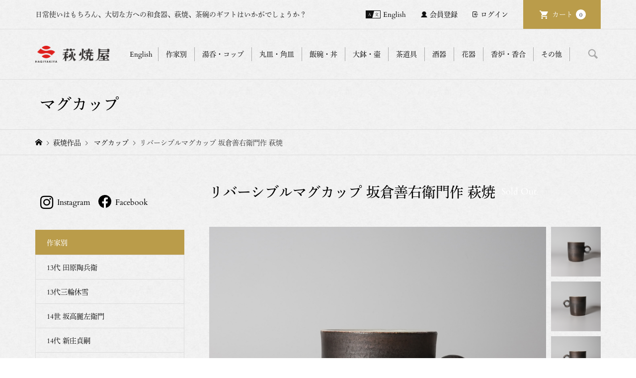

--- FILE ---
content_type: text/html; charset=UTF-8
request_url: https://hagiyakiya.com/item/artist/hagi-saze-cups-0202.html
body_size: 34082
content:
<!DOCTYPE html>
<html lang="ja">

<head >
	<meta charset="UTF-8">
	<meta name="description" content="&lt;dt&gt;&lt;strong&gt;サイズ&lt;/strong&gt;&lt;/dt&gt;&lt;dd&gt;&lt;strong&gt;幅8cm×奥行10.7cm×高さ8.6cm&lt;/strong&gt;&lt;/dd&gt;">
	<meta name="viewport" content="width=device-width">
		<script>
		(function(d) {
			var config = {
					kitId: 'clb3xdo',
					scriptTimeout: 3000,
					async: true
				},
				h = d.documentElement,
				t = setTimeout(function() {
					h.className = h.className.replace(/\bwf-loading\b/g, "") + " wf-inactive";
				}, config.scriptTimeout),
				tk = d.createElement("script"),
				f = false,
				s = d.getElementsByTagName("script")[0],
				a;
			h.className += " wf-loading";
			tk.src = 'https://use.typekit.net/' + config.kitId + '.js';
			tk.async = true;
			tk.onload = tk.onreadystatechange = function() {
				a = this.readyState;
				if (f || a && a != "complete" && a != "loaded") return;
				f = true;
				clearTimeout(t);
				try {
					Typekit.load(config)
				} catch (e) {}
			};
			s.parentNode.insertBefore(tk, s)
		})(document);
	</script>
	<title>リバーシブルマグカップ 坂倉善右衛門作 萩焼 | 萩焼屋Hagiyakiya ネットショップ</title>
<meta name='robots' content='max-image-preview:large' />
<link rel="alternate" title="oEmbed (JSON)" type="application/json+oembed" href="https://hagiyakiya.com/wp-json/oembed/1.0/embed?url=https%3A%2F%2Fhagiyakiya.com%2Fitem%2Fartist%2Fhagi-saze-cups-0202.html" />
<link rel="alternate" title="oEmbed (XML)" type="text/xml+oembed" href="https://hagiyakiya.com/wp-json/oembed/1.0/embed?url=https%3A%2F%2Fhagiyakiya.com%2Fitem%2Fartist%2Fhagi-saze-cups-0202.html&#038;format=xml" />
    <script>
        (function(d) {
            var config = {
                    kitId: 'clb3xdo',
                    scriptTimeout: 3000,
                    async: true
                },
                h = d.documentElement,
                t = setTimeout(function() {
                    h.className = h.className.replace(/\bwf-loading\b/g, "") + " wf-inactive";
                }, config.scriptTimeout),
                tk = d.createElement("script"),
                f = false,
                s = d.getElementsByTagName("script")[0],
                a;
            h.className += " wf-loading";
            tk.src = 'https://use.typekit.net/' + config.kitId + '.js';
            tk.async = true;
            tk.onload = tk.onreadystatechange = function() {
                a = this.readyState;
                if (f || a && a != "complete" && a != "loaded") return;
                f = true;
                clearTimeout(t);
                try {
                    Typekit.load(config)
                } catch (e) {}
            };
            s.parentNode.insertBefore(tk, s)
        })(document);
    </script>
<link rel="preconnect" href="https://fonts.googleapis.com">
<link rel="preconnect" href="https://fonts.gstatic.com" crossorigin>
<link href="https://fonts.googleapis.com/css2?family=Noto+Sans+JP:wght@400;600" rel="stylesheet">
<style id='wp-img-auto-sizes-contain-inline-css' type='text/css'>
img:is([sizes=auto i],[sizes^="auto," i]){contain-intrinsic-size:3000px 1500px}
/*# sourceURL=wp-img-auto-sizes-contain-inline-css */
</style>
<style id='wp-block-library-inline-css' type='text/css'>
:root{--wp-block-synced-color:#7a00df;--wp-block-synced-color--rgb:122,0,223;--wp-bound-block-color:var(--wp-block-synced-color);--wp-editor-canvas-background:#ddd;--wp-admin-theme-color:#007cba;--wp-admin-theme-color--rgb:0,124,186;--wp-admin-theme-color-darker-10:#006ba1;--wp-admin-theme-color-darker-10--rgb:0,107,160.5;--wp-admin-theme-color-darker-20:#005a87;--wp-admin-theme-color-darker-20--rgb:0,90,135;--wp-admin-border-width-focus:2px}@media (min-resolution:192dpi){:root{--wp-admin-border-width-focus:1.5px}}.wp-element-button{cursor:pointer}:root .has-very-light-gray-background-color{background-color:#eee}:root .has-very-dark-gray-background-color{background-color:#313131}:root .has-very-light-gray-color{color:#eee}:root .has-very-dark-gray-color{color:#313131}:root .has-vivid-green-cyan-to-vivid-cyan-blue-gradient-background{background:linear-gradient(135deg,#00d084,#0693e3)}:root .has-purple-crush-gradient-background{background:linear-gradient(135deg,#34e2e4,#4721fb 50%,#ab1dfe)}:root .has-hazy-dawn-gradient-background{background:linear-gradient(135deg,#faaca8,#dad0ec)}:root .has-subdued-olive-gradient-background{background:linear-gradient(135deg,#fafae1,#67a671)}:root .has-atomic-cream-gradient-background{background:linear-gradient(135deg,#fdd79a,#004a59)}:root .has-nightshade-gradient-background{background:linear-gradient(135deg,#330968,#31cdcf)}:root .has-midnight-gradient-background{background:linear-gradient(135deg,#020381,#2874fc)}:root{--wp--preset--font-size--normal:16px;--wp--preset--font-size--huge:42px}.has-regular-font-size{font-size:1em}.has-larger-font-size{font-size:2.625em}.has-normal-font-size{font-size:var(--wp--preset--font-size--normal)}.has-huge-font-size{font-size:var(--wp--preset--font-size--huge)}.has-text-align-center{text-align:center}.has-text-align-left{text-align:left}.has-text-align-right{text-align:right}.has-fit-text{white-space:nowrap!important}#end-resizable-editor-section{display:none}.aligncenter{clear:both}.items-justified-left{justify-content:flex-start}.items-justified-center{justify-content:center}.items-justified-right{justify-content:flex-end}.items-justified-space-between{justify-content:space-between}.screen-reader-text{border:0;clip-path:inset(50%);height:1px;margin:-1px;overflow:hidden;padding:0;position:absolute;width:1px;word-wrap:normal!important}.screen-reader-text:focus{background-color:#ddd;clip-path:none;color:#444;display:block;font-size:1em;height:auto;left:5px;line-height:normal;padding:15px 23px 14px;text-decoration:none;top:5px;width:auto;z-index:100000}html :where(.has-border-color){border-style:solid}html :where([style*=border-top-color]){border-top-style:solid}html :where([style*=border-right-color]){border-right-style:solid}html :where([style*=border-bottom-color]){border-bottom-style:solid}html :where([style*=border-left-color]){border-left-style:solid}html :where([style*=border-width]){border-style:solid}html :where([style*=border-top-width]){border-top-style:solid}html :where([style*=border-right-width]){border-right-style:solid}html :where([style*=border-bottom-width]){border-bottom-style:solid}html :where([style*=border-left-width]){border-left-style:solid}html :where(img[class*=wp-image-]){height:auto;max-width:100%}:where(figure){margin:0 0 1em}html :where(.is-position-sticky){--wp-admin--admin-bar--position-offset:var(--wp-admin--admin-bar--height,0px)}@media screen and (max-width:600px){html :where(.is-position-sticky){--wp-admin--admin-bar--position-offset:0px}}
/*# sourceURL=/wp-includes/css/dist/block-library/common.min.css */
</style>
<style id='classic-theme-styles-inline-css' type='text/css'>
/*! This file is auto-generated */
.wp-block-button__link{color:#fff;background-color:#32373c;border-radius:9999px;box-shadow:none;text-decoration:none;padding:calc(.667em + 2px) calc(1.333em + 2px);font-size:1.125em}.wp-block-file__button{background:#32373c;color:#fff;text-decoration:none}
/*# sourceURL=/wp-includes/css/classic-themes.min.css */
</style>
<link rel='stylesheet' id='contact-form-7-css' href='https://hagiyakiya.com/wp/wp-content/plugins/contact-form-7/includes/css/styles.css?ver=6.1.4' type='text/css' media='all' />
<link rel='stylesheet' id='parent-style-css' href='https://hagiyakiya.com/wp/wp-content/themes/iconic_tcd062/style.css?ver=6.9' type='text/css' media='all' />
<link rel='stylesheet' id='iconic-style-css' href='https://hagiyakiya.com/wp/wp-content/themes/iconic_tcd062-child/style.css?ver=2.0.6' type='text/css' media='all' />
<link rel='stylesheet' id='design-plus-css' href='https://hagiyakiya.com/wp/wp-content/themes/iconic_tcd062/css/design-plus.css?ver=2.0.6' type='text/css' media='all' />
<link rel='stylesheet' id='tcd-sns-style-css' href='https://hagiyakiya.com/wp/wp-content/themes/iconic_tcd062/css/sns-button.css?ver=2.0.6' type='text/css' media='all' />
<link rel='stylesheet' id='usces_default_css-css' href='https://hagiyakiya.com/wp/wp-content/plugins/usc-e-shop/css/usces_default.css?ver=2.11.27.2601211' type='text/css' media='all' />
<link rel='stylesheet' id='dashicons-css' href='https://hagiyakiya.com/wp/wp-includes/css/dashicons.min.css?ver=6.9' type='text/css' media='all' />
<style>:root {
  --tcd-font-type1: Arial,"Hiragino Sans","Yu Gothic Medium","Meiryo",sans-serif;
  --tcd-font-type2: "Times New Roman",Times,"Yu Mincho","游明朝","游明朝体","Hiragino Mincho Pro",serif;
  --tcd-font-type3: Palatino,"Yu Kyokasho","游教科書体","UD デジタル 教科書体 N","游明朝","游明朝体","Hiragino Mincho Pro","Meiryo",serif;
  --tcd-font-type-logo: "Noto Sans JP",sans-serif;
}</style>
<script type="text/javascript" src="https://hagiyakiya.com/wp/wp-includes/js/jquery/jquery.min.js?ver=3.7.1" id="jquery-core-js"></script>
<script type="text/javascript" src="https://hagiyakiya.com/wp/wp-includes/js/jquery/jquery-migrate.min.js?ver=3.4.1" id="jquery-migrate-js"></script>
<link rel="https://api.w.org/" href="https://hagiyakiya.com/wp-json/" /><link rel="alternate" title="JSON" type="application/json" href="https://hagiyakiya.com/wp-json/wp/v2/posts/95461" /><link rel="EditURI" type="application/rsd+xml" title="RSD" href="https://hagiyakiya.com/wp/xmlrpc.php?rsd" />
<meta name="generator" content="WordPress 6.9" />
<link rel="canonical" href="https://hagiyakiya.com/item/artist/hagi-saze-cups-0202.html" />
<link rel='shortlink' href='https://hagiyakiya.com/?p=95461' />

<meta property="og:title" content="リバーシブルマグカップ 坂倉善右衛門作 萩焼">
<meta property="og:type" content="product">
<meta property="og:description" content="リバーシブルマグカップ 坂倉善右衛門作 萩焼">
<meta property="og:url" content="https://hagiyakiya.com/item/artist/hagi-saze-cups-0202.html">
<meta property="og:image" content="https://hagiyakiya.com/wp/wp-content/uploads/2022/07/hagi-saze-cups-0202-150x150.jpg">
<meta property="og:site_name" content="萩焼屋Hagiyakiya ネットショップ">
<script type="application/ld+json">{"@context":"https:\/\/schema.org\/","@type":"Product","name":"\u30ea\u30d0\u30fc\u30b7\u30d6\u30eb\u30de\u30b0\u30ab\u30c3\u30d7 \u5742\u5009\u5584\u53f3\u885b\u9580\u4f5c \u8429\u713c","image":"https:\/\/hagiyakiya.com\/wp\/wp-content\/uploads\/2022\/07\/hagi-saze-cups-0202.jpg","description":null,"productID":"hagi-saze-cups-0202","offers":{"@type":"Offer","sku":"hagi-saze-cups-0202-hagi-saze-cups-0202","priceCurrency":"JPY","price":5500,"availability":"https:\/\/schema.org\/SoldOut"}}</script><link rel="shortcut icon" href="https://hagiyakiya.com/wp/wp-content/uploads/2025/07/hagi_2025logo_13.png">
<style>
.p-article-news__date, .p-wc-headline, #wdgctToCart a { color: #ba9c4a; }
.p-button, .p-global-nav .sub-menu .current-menu-item > a, .p-page-links > span, .p-pager__item .current, .p-headline, .p-widget-sidebar .p-widget__title, .c-comment__form-submit:hover, .p-widget-sidebar.widget_block .wp-block-heading, .c-comment__password-protected, .c-pw__btn--register, .c-pw__btn, .slick-arrow, .slick-dots li.slick-active button, .widget_welcart_login input#member_loginw, .widget_welcart_login input#member_login, #wdgctToCheckout a, #kuroneko_web-dialog #kuroneko_web_token_next { background-color: #ba9c4a; }
#kuroneko_web-dialog #kuroneko_web_token_cancel { background-color: #ddcea5; }
.p-page-links > span, .p-pager__item .current, .slick-dots li.slick-active button, .p-cb__item-header, .p-entry-item__cart dl.item-sku dd input[type="radio"]:checked + label, .p-entry-item__cart dl.item-sku dd label:hover { border-color: #ba9c4a; }
.c-comment__tab-item.is-active a, .c-comment__tab-item a:hover, .c-comment__tab-item.is-active p { background-color: #ba9c4a; border-color: #ba9c4a; }
.c-comment__tab-item.is-active a:after, .c-comment__tab-item.is-active p:after { border-top-color: #ba9c4a; }
.p-widget-categories .current-cat-item > a { background-color: rgba(186, 156, 74, 0.15); }
a:hover, .p-header__welcart-nav li a:hover, .p-widget-categories .toggle-children:hover, #wdgctToCart a:hover { color: #a28842; }
.p-button:hover, .p-page-links a:hover, .p-pager__item a:hover, .p-search-button:hover, .p-pagetop a:hover, .p-footer-search__submit:hover, .p-widget .searchform #searchsubmit:hover, .p-widget-search .p-widget-search__submit:hover, a.p-cb__item-archive-button:hover, .slick-arrow:hover, .slick-dots li:hover button, .widget_welcart_search #searchsubmit:hover, .widget_welcart_login input#member_loginw:hover, .widget_welcart_login input#member_login:hover, #wdgctToCheckout a:hover, #kuroneko_web-dialog #kuroneko_web_token_next:hover, #kuroneko_web-dialog #kuroneko_web_token_cancel:hover { background-color: #a28842; }
.p-page-links a:hover, .p-pager__item a:hover, .slick-dots li:hover button { border-color: #a28842; }
.p-entry__body a, .custom-html-widget a { color: #a28842; }
.p-entry__body a:hover, .custom-html-widget a:hover { color: #a28842; }
body, input, textarea, .p-entry-item__title .p-article__soldout { font-family: var(--tcd-font-type1); }
.p-logo, .p-entry__title, .p-page-header__title, .p-index-slider__item-catch, .p-cb__item-headline, .p-index-banner__headline, .p-index-boxes__item-headline {
font-family: var(--tcd-font-type2); 
}
.c-font-type--logo a { font-family: var(--tcd-font-type-logo); font-weight: bold !important;}
.c-load--type1 { border: 3px solid rgba(153, 153, 153, 0.2); border-top-color: #000000; }
.p-hover-effect--type1:hover img { -webkit-transform: scale(1.2); transform: scale(1.2); }
.p-hover-effect--type2 img { margin-left: -8px; }
.p-hover-effect--type2:hover img { margin-left: 8px; }
.p-hover-effect--type2:hover .p-hover-effect__image { background: #000000; }
.p-hover-effect--type2:hover img { opacity: 0.5 }
.p-hover-effect--type3:hover .p-hover-effect__image { background: #000000; }
.p-hover-effect--type3:hover img { opacity: 0.5; }
.p-entry__title { font-size: 32px; }
.p-entry__title, .p-article__title { color: #000000 }
.p-entry__body { font-size: 14px; }
.p-entry__body { color: #000000; }
.p-entry-news__title { font-size: 28px; }
.p-entry-news__title, .p-article-news__title { color: #000000 }
.p-entry-news__body { color: #000000; font-size: 14px; }
.p-entry-item__title { font-size: 28px; }
.p-entry-item__title, .p-article-item__title, .p-article__price { color: #000000; }
.p-entry-item__body, p-wc__body { color: #000000; font-size: 14px; }
.p-price { color: #d80000; }
.p-entry-item__price { font-size: 22px; }
body.l-header__fix .is-header-fixed .l-header__bar { background: rgba(255, 255, 255, 0.8); }
.l-header { background: rgba(255, 255, 255, 0.8); }
.l-header a, .p-global-nav a { color: #000000; }
.p-header__logo--text { font-size: 36px; }
.p-header__welcart-nav__member a, .p-header__welcart-nav__cart a, .p-cart-button .p-header__welcart-nav__badge { background-color: #ba9c4a; }
.p-header__welcart-nav__member a:hover, .p-header__welcart-nav__cart a:hover, .p-cart-button:hover .p-header__welcart-nav__badge { background-color: #a28842; }
.p-global-nav > li > a::after, .p-global-nav > li.current-menu-item > a::after { background-color: #866e2e; }
.p-megamenu__bg, .p-global-nav .sub-menu { background-color: #ffffff; }
.p-megamenu a, .p-global-nav .sub-menu a { color: #000000; }
.p-megamenu a:hover, .p-megamenu li.is-active > a, .p-global-nav .sub-menu a:hover { background-color: #ffffff; color: #866e2e; }
.p-page-header { background-color: #f7f7f7; }
.p-page-header__title { color: #000000; }
.p-page-header__desc { color: #000000; }
.p-footer-widget-area { background-color: #f7f7f7; color: #000000; }
.p-footer-widget-area .p-widget__title,.p-footer-widget-area  .widget_block .wp-block-heading { color: #000000; }
.p-footer-widget-area a, .p-footer-widget-area .toggle-children { color: #000000; }
.p-footer-widget-area a:hover { color: #006689; }
@media only screen and (max-width: 991px) {
	.l-header__bar { background-color: rgba(255, 255, 255, 0.8); }
	.p-header__logo--text { font-size: 26px; }
	.p-global-nav { background-color: rgba(255,255,255, 0.8); }
	.p-global-nav a { color: #000000; }
	.p-global-nav a:hover { background-color: rgba(255,255,255, 0.8); color: #866e2e; }
	.p-header-view-cart { background-color: rgba(255, 255, 255, 0.8); }
	.p-entry__title { font-size: 20px; }
	.p-entry__body { font-size: 14px; }
	.p-entry-news__title { font-size: 20px; }
	.p-entry-news__body { font-size: 14px; }
	.p-entry-item__title { font-size: 20px; }
	.p-entry-item__body, p-wc__body { font-size: 14px; }
	.p-entry-item__price { font-size: 20px; }
}
</style>
<style type="text/css">

</style>
<link rel="icon" href="https://hagiyakiya.com/wp/wp-content/uploads/2025/07/cropped-hagi_2025logo_13-32x32.png" sizes="32x32" />
<link rel="icon" href="https://hagiyakiya.com/wp/wp-content/uploads/2025/07/cropped-hagi_2025logo_13-192x192.png" sizes="192x192" />
<link rel="apple-touch-icon" href="https://hagiyakiya.com/wp/wp-content/uploads/2025/07/cropped-hagi_2025logo_13-180x180.png" />
<meta name="msapplication-TileImage" content="https://hagiyakiya.com/wp/wp-content/uploads/2025/07/cropped-hagi_2025logo_13-270x270.png" />
		<style type="text/css" id="wp-custom-css">
			
/* アイコン周り全体 */
.flowbtn13{
font-family:'Arial', sans-serif;	
display:inline;
width:90%;
font-size:30px;
text-align:left;
text-decoration:none;
margin:0px 10px;
}
/* マウスホバー時に下線を消す */
.flowbtn13:hover{
text-decoration:none;
}
/* Twitter */
.flowbtn13 .fa-twitter-square{
color:#55acee;
}
/* Twitterマウスホバー時 */
.fl_tw13 span:hover{
color:#55acee;
}
/* Instagram */
.flowbtn13 .fa-instagram{
color:#c6529a;
}
/* Instagramマウスホバー時 */
.insta_btn13 span:hover{
color:#c6529a;	
}
/* Facebook */
.flowbtn13 .fa-facebook-square{
color:#3b5998;
}
/* Facebookマウスホバー時 */
.fl_fb13 span:hover{
color:#3b5998;	
}

/* YouTube */
.flowbtn13 .fa-youtube-square{
color:#fc0d1c;
}
/* YouTubeマウスホバー時 */
.fl_yu13 span:hover{
color: #fc0d1c;	
}

/* テキスト調整 */
.flowbtn13 span{
font-size:16px;	
position:relative;
left:8px;
bottom:6px;	
color:#666;	
}
/* テキストマウスホバー時*/
.flowbtn13 span:hover{
 transition: .5s;
font-weight:bold;	
margin-left:5px;	
}
/* ulタグの内側余白を０にする */
ul.snsbtniti2{
padding:0!important;
}
/* 全体の位置 */
.snsbtniti2{
display:flex;
flex-flow:row wrap;
}
/* 要素同士の余白 */
.snsbtniti2 li{
flex:0 0 48%;
text-align:center!important;
}

/* sold outの表記 */
@media only screen and (min-width: 992px) {
	.u-hidden-sm { display: none; }
	.u-visible-sm { display: block; }
}


.p-article__thumbnail-soldout {
    text-align: center;
    width: 100%;
	  height: 100%;
    position: absolute;
    top: 0;
    background-size: auto;
    background: rgba(0,0,0,0.4);
}

.p-article__soldout {
    border-radius: 0px;
	  background: none;
    position: relative;
    top: 50%;
    color: #fff;
    display: inline-block;
    font-size: 18px;
    line-height: 1;
    min-width: 75px;
    padding: 0px 0px;
    text-align: center;
}

/* Englishボタンの表記 */
@media only screen and (max-width: 991px) {
.c-en-button {
    position: absolute;
    top: 0;
    right: 138px;
    text-align: center;
 }
}

@media only screen and (min-width: 992px) {
.c-en-button {
    display: none;

 }
}
		</style>
		<link href="https://use.fontawesome.com/releases/v5.6.1/css/all.css" rel="stylesheet">

<!-- Global site tag (gtag.js) - Google Analytics -->
<script async src="https://www.googletagmanager.com/gtag/js?id=UA-51286872-1"></script>
<script>
  window.dataLayer = window.dataLayer || [];
  function gtag(){dataLayer.push(arguments);}
  gtag('js', new Date());

  gtag('config', 'UA-51286872-1');
</script>

</head>

<body class="wp-singular post-template-default single single-post postid-95461 single-format-standard wp-embed-responsive wp-theme-iconic_tcd062 wp-child-theme-iconic_tcd062-child hagiyakiya-custom-202506 single-item l-sidebar--type1 l-header__fix">
	<div class="hc-wrap">

				<header id="js-header" class="l-header">
							<div class="p-header__top">
					<div class="p-header__top__inner l-inner">
													<div class="p-header-description">日常使いはもちろん、大切な方への和食器、萩焼、茶碗のギフトはいかがでしょうか？</div>
													<ul class="p-header__welcart-nav">

								<!--英語版link-->
								<li class="hc_p-header__welcart-nav__link"><a href="https://hagiyakiya.com/en/">English</a></li>
																		<li class="hc_p-header__welcart-nav__member"><a href="https://hagiyakiya.com/usces-member?usces_page=newmember">会員登録</a></li>
										<li class="p-header__welcart-nav__login"><a href="https://hagiyakiya.com/usces-member?usces_page=login">ログイン</a></li>
																<li class="p-header__welcart-nav__cart"><a id="js-header-cart" href="https://hagiyakiya.com/usces-cart">カート<span class="p-header__welcart-nav__badge">0</span></a></li>
							</ul>
											</div>
				</div>
						<div class="l-header__bar p-header__bar">
				<div class="p-header__bar__inner l-inner">

											<div class="p-logo p-header__logo">
							<a href="https://hagiyakiya.com/"><img src="https://hagiyakiya.com/wp/wp-content/uploads/2025/07/hagi-header_logo-3.png" alt="萩焼屋Hagiyakiya ネットショップ" ></a>
						</div>
											<div class="p-logo p-header__logo--mobile">
							<a href="https://hagiyakiya.com/"><img src="https://hagiyakiya.com/wp/wp-content/uploads/2025/07/hagi-header_logo-3.png" alt="萩焼屋Hagiyakiya ネットショップ" ></a>
						</div>
						<!--SP日本語版link-->
						<div class="hc_p-header__welcart-nav__link--sp">
							<a href="https://hagiyakiya.com/en/" id="" class="p-menu-button c-en-button">
								<!-- <span>
									<img src="https://hagiyakiya.com/wp/wp-content/themes/iconic_tcd062-child/assets/img/hc_p-header__welcart-nav__link.png" alt="EN" width="30">
								</span> -->
								<span>
									English
								</span>
							</a>
						</div>
											<a href="https://hagiyakiya.com/usces-cart" id="js-header-cart--mobile" class="p-cart-button c-cart-button"><span class="p-header__welcart-nav__badge">0</span></a>
										<a href="#" id="js-menu-button" class="p-menu-button c-menu-button"></a>
					<nav class="p-global-nav__container"><ul id="js-global-nav" class="p-global-nav"><li id="menu-item-117682" class="global-menu-potters menu-item menu-item-type-custom menu-item-object-custom menu-item-has-children menu-item-117682 menu-megamenu"><a>作家別<span></span></a>
<ul class="sub-menu">
	<li id="menu-item-117718" class="menu-item menu-item-type-taxonomy menu-item-object-category menu-item-117718"><a href="https://hagiyakiya.com/cat/item/artist/atsuyuki-ueda">上田敦之<span></span></a></li>
	<li id="menu-item-117732" class="menu-item menu-item-type-taxonomy menu-item-object-category menu-item-117732"><a href="https://hagiyakiya.com/cat/item/artist/utagawa-keizan">宇田川渓山<span></span></a></li>
	<li id="menu-item-117731" class="menu-item menu-item-type-taxonomy menu-item-object-category menu-item-117731"><a href="https://hagiyakiya.com/cat/item/artist/masahiko-otani">大谷雅彦<span></span></a></li>
	<li id="menu-item-117733" class="menu-item menu-item-type-taxonomy menu-item-object-category menu-item-117733"><a href="https://hagiyakiya.com/cat/item/artist/y-okada">岡田泰<span></span></a></li>
	<li id="menu-item-117734" class="menu-item menu-item-type-taxonomy menu-item-object-category menu-item-117734"><a href="https://hagiyakiya.com/cat/item/artist/okadayu">岡田裕<span></span></a></li>
	<li id="menu-item-117719" class="menu-item menu-item-type-taxonomy menu-item-object-category menu-item-117719"><a href="https://hagiyakiya.com/cat/item/artist/kaneta-keien">兼田佳炎<span></span></a></li>
	<li id="menu-item-117721" class="menu-item menu-item-type-taxonomy menu-item-object-category menu-item-117721"><a href="https://hagiyakiya.com/cat/item/artist/tomoaki-kaneta">兼田知明<span></span></a></li>
	<li id="menu-item-117720" class="menu-item menu-item-type-taxonomy menu-item-object-category menu-item-117720"><a href="https://hagiyakiya.com/cat/item/artist/masanao-kaneta">兼田昌尚<span></span></a></li>
	<li id="menu-item-117722" class="menu-item menu-item-type-taxonomy menu-item-object-category menu-item-117722"><a href="https://hagiyakiya.com/cat/item/artist/komei-koto">厚東孝明<span></span></a></li>
	<li id="menu-item-117717" class="menu-item menu-item-type-taxonomy menu-item-object-category menu-item-117717"><a href="https://hagiyakiya.com/cat/item/artist/shinbe-sakakura-15th">坂倉一渓 (15代 坂倉新兵衛)<span></span></a></li>
	<li id="menu-item-117726" class="menu-item menu-item-type-taxonomy menu-item-object-category menu-item-117726"><a href="https://hagiyakiya.com/cat/item/artist/saka-yuta">14世 坂高麗左衛門<span></span></a></li>
	<li id="menu-item-117724" class="menu-item menu-item-type-taxonomy menu-item-object-category current-post-ancestor current-menu-parent current-post-parent menu-item-117724"><a href="https://hagiyakiya.com/cat/item/artist/z-sakakura">坂倉善右衛門<span></span></a></li>
	<li id="menu-item-117725" class="menu-item menu-item-type-taxonomy menu-item-object-category menu-item-117725"><a href="https://hagiyakiya.com/cat/item/artist/m-sakakura">16代 坂倉新兵衛 (坂倉正紘)<span></span></a></li>
	<li id="menu-item-117743" class="menu-item menu-item-type-taxonomy menu-item-object-category menu-item-117743"><a href="https://hagiyakiya.com/cat/item/artist/eiichi-shibuya">渋谷英一<span></span></a></li>
	<li id="menu-item-117716" class="menu-item menu-item-type-taxonomy menu-item-object-category menu-item-117716"><a href="https://hagiyakiya.com/cat/item/artist/sadatsugu-shinjo">14代 新庄貞嗣<span></span></a></li>
	<li id="menu-item-117739" class="menu-item menu-item-type-taxonomy menu-item-object-category menu-item-117739"><a href="https://hagiyakiya.com/cat/item/artist/kazuyuki-suizu">水津和之<span></span></a></li>
	<li id="menu-item-117746" class="menu-item menu-item-type-taxonomy menu-item-object-category menu-item-117746"><a href="https://hagiyakiya.com/cat/item/artist/k-tanaka">田中講平<span></span></a></li>
	<li id="menu-item-117747" class="menu-item menu-item-type-taxonomy menu-item-object-category menu-item-117747"><a href="https://hagiyakiya.com/cat/item/artist/t-takao">田原崇雄<span></span></a></li>
	<li id="menu-item-117748" class="menu-item menu-item-type-taxonomy menu-item-object-category menu-item-117748"><a href="https://hagiyakiya.com/cat/item/artist/j_taguchi">田口潤<span></span></a></li>
	<li id="menu-item-117714" class="menu-item menu-item-type-taxonomy menu-item-object-category menu-item-117714"><a href="https://hagiyakiya.com/cat/item/artist/taharatobe">13代 田原陶兵衛<span></span></a></li>
	<li id="menu-item-117745" class="menu-item menu-item-type-taxonomy menu-item-object-category menu-item-117745"><a href="https://hagiyakiya.com/cat/item/artist/s-tamamura">玉村信一<span></span></a></li>
	<li id="menu-item-117735" class="menu-item menu-item-type-taxonomy menu-item-object-category menu-item-117735"><a href="https://hagiyakiya.com/cat/item/artist/y_tokimatsu">時松泰礼<span></span></a></li>
	<li id="menu-item-117738" class="menu-item menu-item-type-taxonomy menu-item-object-category menu-item-117738"><a href="https://hagiyakiya.com/cat/item/artist/satomi-tomehara">止原理美<span></span></a></li>
	<li id="menu-item-117740" class="menu-item menu-item-type-taxonomy menu-item-object-category menu-item-117740"><a href="https://hagiyakiya.com/cat/item/artist/miwako-nagata">永田美和子<span></span></a></li>
	<li id="menu-item-117741" class="menu-item menu-item-type-taxonomy menu-item-object-category menu-item-117741"><a href="https://hagiyakiya.com/cat/item/artist/zenzo-hadano">波多野善蔵<span></span></a></li>
	<li id="menu-item-117742" class="menu-item menu-item-type-taxonomy menu-item-object-category menu-item-117742"><a href="https://hagiyakiya.com/cat/item/artist/hideo-hadano">波多野英生<span></span></a></li>
	<li id="menu-item-117750" class="menu-item menu-item-type-taxonomy menu-item-object-category menu-item-117750"><a href="https://hagiyakiya.com/cat/item/artist/kazusa-nosaka">野坂和左<span></span></a></li>
	<li id="menu-item-117744" class="menu-item menu-item-type-taxonomy menu-item-object-category menu-item-117744"><a href="https://hagiyakiya.com/cat/item/artist/shiro-hamanaka">濱中史朗<span></span></a></li>
	<li id="menu-item-130286" class="menu-item menu-item-type-taxonomy menu-item-object-category menu-item-130286"><a href="https://hagiyakiya.com/cat/item/artist/kenji-fujii">藤井謙次<span></span></a></li>
	<li id="menu-item-117749" class="menu-item menu-item-type-taxonomy menu-item-object-category menu-item-117749"><a href="https://hagiyakiya.com/cat/item/artist/tohru-funasaki">船崎透<span></span></a></li>
	<li id="menu-item-117736" class="menu-item menu-item-type-taxonomy menu-item-object-category menu-item-117736"><a href="https://hagiyakiya.com/cat/item/artist/matsuoyuka">松尾邑華<span></span></a></li>
	<li id="menu-item-117737" class="menu-item menu-item-type-taxonomy menu-item-object-category menu-item-117737"><a href="https://hagiyakiya.com/cat/item/artist/sohei-matsuno">松野創平<span></span></a></li>
	<li id="menu-item-117715" class="menu-item menu-item-type-taxonomy menu-item-object-category menu-item-117715"><a href="https://hagiyakiya.com/cat/item/artist/miwa-kyusetsu-kazuhiko-13th">13代三輪休雪<span></span></a></li>
	<li id="menu-item-130114" class="menu-item menu-item-type-taxonomy menu-item-object-category menu-item-130114"><a href="https://hagiyakiya.com/cat/item/artist/taroh-miwa">三輪太郎<span></span></a></li>
	<li id="menu-item-117729" class="menu-item menu-item-type-taxonomy menu-item-object-category menu-item-117729"><a href="https://hagiyakiya.com/cat/item/artist/kiyoshi-yamato">大和潔<span></span></a></li>
	<li id="menu-item-117727" class="menu-item menu-item-type-taxonomy menu-item-object-category menu-item-117727"><a href="https://hagiyakiya.com/cat/item/artist/keita-yamato">大和佳太<span></span></a></li>
	<li id="menu-item-117730" class="menu-item menu-item-type-taxonomy menu-item-object-category menu-item-117730"><a href="https://hagiyakiya.com/cat/item/artist/takeshi-yamato">大和猛<span></span></a></li>
	<li id="menu-item-117728" class="menu-item menu-item-type-taxonomy menu-item-object-category menu-item-117728"><a href="https://hagiyakiya.com/cat/item/artist/yasuo-yamato">大和保男<span></span></a></li>
	<li id="menu-item-117723" class="menu-item menu-item-type-taxonomy menu-item-object-category menu-item-117723"><a href="https://hagiyakiya.com/cat/item/artist/t-yoshino">吉野桃李<span></span></a></li>
</ul>
</li>
<li id="menu-item-94490" class="menu-item menu-item-type-custom menu-item-object-custom menu-item-has-children menu-item-94490 menu-megamenu"><a>湯呑・コップ<span></span></a>
<ul class="sub-menu">
	<li id="menu-item-94344" class="menu-item menu-item-type-taxonomy menu-item-object-category menu-item-94344"><a href="https://hagiyakiya.com/cat/item/cups/freecup"> フリーカップ<span></span></a></li>
	<li id="menu-item-94345" class="menu-item menu-item-type-taxonomy menu-item-object-category current-post-ancestor current-menu-parent current-post-parent menu-item-94345"><a href="https://hagiyakiya.com/cat/item/cups/mug"> マグカップ<span></span></a></li>
	<li id="menu-item-94342" class="menu-item menu-item-type-taxonomy menu-item-object-category menu-item-94342"><a href="https://hagiyakiya.com/cat/item/cups/yunomi"> 湯呑<span></span></a></li>
	<li id="menu-item-94347" class="menu-item menu-item-type-taxonomy menu-item-object-category menu-item-94347"><a href="https://hagiyakiya.com/cat/item/ccup/cupsaucer"> カップ＆ソーサ<span></span></a></li>
</ul>
</li>
<li id="menu-item-94482" class="menu-item menu-item-type-custom menu-item-object-custom menu-item-has-children menu-item-94482 menu-megamenu"><a>丸皿・角皿<span></span></a>
<ul class="sub-menu">
	<li id="menu-item-94349" class="menu-item menu-item-type-taxonomy menu-item-object-category menu-item-94349"><a href="https://hagiyakiya.com/cat/item/dish/kozara"> 小皿<span></span></a></li>
	<li id="menu-item-94350" class="menu-item menu-item-type-taxonomy menu-item-object-category menu-item-94350"><a href="https://hagiyakiya.com/cat/item/dish/chuzara"> 中皿<span></span></a></li>
	<li id="menu-item-94351" class="menu-item menu-item-type-taxonomy menu-item-object-category menu-item-94351"><a href="https://hagiyakiya.com/cat/item/dish/ozara"> 大皿<span></span></a></li>
	<li id="menu-item-94352" class="menu-item menu-item-type-taxonomy menu-item-object-category menu-item-94352"><a href="https://hagiyakiya.com/cat/item/dish/kobachi"> 小鉢<span></span></a></li>
	<li id="menu-item-94353" class="menu-item menu-item-type-taxonomy menu-item-object-category menu-item-94353"><a href="https://hagiyakiya.com/cat/item/dish/chubachi"> 中鉢<span></span></a></li>
	<li id="menu-item-94354" class="menu-item menu-item-type-taxonomy menu-item-object-category menu-item-94354"><a href="https://hagiyakiya.com/cat/item/dish/obachi"> 大鉢<span></span></a></li>
	<li id="menu-item-94355" class="menu-item menu-item-type-taxonomy menu-item-object-category menu-item-94355"><a href="https://hagiyakiya.com/cat/item/bbow/oobachi"> 大鉢<span></span></a></li>
	<li id="menu-item-94356" class="menu-item menu-item-type-taxonomy menu-item-object-category menu-item-94356"><a href="https://hagiyakiya.com/cat/item/dish/kashiki"> 菓子器<span></span></a></li>
	<li id="menu-item-94357" class="menu-item menu-item-type-taxonomy menu-item-object-category menu-item-94357"><a href="https://hagiyakiya.com/cat/item/dish/nagazara"> 長皿<span></span></a></li>
</ul>
</li>
<li id="menu-item-94483" class="menu-item menu-item-type-custom menu-item-object-custom menu-item-has-children menu-item-94483 menu-megamenu"><a>飯碗・丼<span></span></a>
<ul class="sub-menu">
	<li id="menu-item-94359" class="menu-item menu-item-type-taxonomy menu-item-object-category menu-item-94359"><a href="https://hagiyakiya.com/cat/item/bowl/meshiwan"> 飯碗<span></span></a></li>
	<li id="menu-item-94358" class="menu-item menu-item-type-taxonomy menu-item-object-category menu-item-94358"><a href="https://hagiyakiya.com/cat/item/bowl/donburi"> 丼ぶり<span></span></a></li>
</ul>
</li>
<li id="menu-item-94484" class="menu-item menu-item-type-custom menu-item-object-custom menu-item-has-children menu-item-94484 menu-megamenu"><a>大鉢・壷<span></span></a>
<ul class="sub-menu">
	<li id="menu-item-94364" class="menu-item menu-item-type-taxonomy menu-item-object-category menu-item-94364"><a href="https://hagiyakiya.com/cat/item/bbow/tsubo"> 壺<span></span></a></li>
	<li id="menu-item-94361" class="menu-item menu-item-type-taxonomy menu-item-object-category menu-item-94361"><a href="https://hagiyakiya.com/cat/item/dish/obachi"> 大鉢<span></span></a></li>
	<li id="menu-item-94362" class="menu-item menu-item-type-taxonomy menu-item-object-category menu-item-94362"><a href="https://hagiyakiya.com/cat/item/bbow/oobachi"> 大鉢<span></span></a></li>
</ul>
</li>
<li id="menu-item-94485" class="menu-item menu-item-type-custom menu-item-object-custom menu-item-has-children menu-item-94485 menu-megamenu"><a>茶道具<span></span></a>
<ul class="sub-menu">
	<li id="menu-item-94366" class="menu-item menu-item-type-taxonomy menu-item-object-category menu-item-94366"><a href="https://hagiyakiya.com/cat/item/teat/macchawan"> 抹茶茶碗<span></span></a></li>
	<li id="menu-item-94367" class="menu-item menu-item-type-taxonomy menu-item-object-category menu-item-94367"><a href="https://hagiyakiya.com/cat/item/teat/senchaki"> 煎茶器<span></span></a></li>
	<li id="menu-item-94369" class="menu-item menu-item-type-taxonomy menu-item-object-category menu-item-94369"><a href="https://hagiyakiya.com/cat/item/teat/soroe"> 揃え<span></span></a></li>
	<li id="menu-item-94370" class="menu-item menu-item-type-taxonomy menu-item-object-category menu-item-94370"><a href="https://hagiyakiya.com/cat/item/teat/kyusu"> 急須<span></span></a></li>
	<li id="menu-item-94371" class="menu-item menu-item-type-taxonomy menu-item-object-category menu-item-94371"><a href="https://hagiyakiya.com/cat/item/teat/yusamashi"> 湯冷し<span></span></a></li>
</ul>
</li>
<li id="menu-item-94486" class="menu-item menu-item-type-custom menu-item-object-custom menu-item-has-children menu-item-94486 menu-megamenu"><a>酒器<span></span></a>
<ul class="sub-menu">
	<li id="menu-item-94373" class="menu-item menu-item-type-taxonomy menu-item-object-category menu-item-94373"><a href="https://hagiyakiya.com/cat/item/shuk/tokkuri"> 徳利<span></span></a></li>
	<li id="menu-item-94374" class="menu-item menu-item-type-taxonomy menu-item-object-category menu-item-94374"><a href="https://hagiyakiya.com/cat/item/shuk/guinomi">ぐい呑<span></span></a></li>
	<li id="menu-item-94375" class="menu-item menu-item-type-taxonomy menu-item-object-category menu-item-94375"><a href="https://hagiyakiya.com/cat/item/shuk/katakuchi"> 片口<span></span></a></li>
</ul>
</li>
<li id="menu-item-94487" class="menu-item menu-item-type-custom menu-item-object-custom menu-item-has-children menu-item-94487 menu-megamenu"><a>花器<span></span></a>
<ul class="sub-menu">
	<li id="menu-item-94378" class="menu-item menu-item-type-taxonomy menu-item-object-category menu-item-94378"><a href="https://hagiyakiya.com/cat/item/vase/kabin"> 花瓶<span></span></a></li>
	<li id="menu-item-94377" class="menu-item menu-item-type-taxonomy menu-item-object-category menu-item-94377"><a href="https://hagiyakiya.com/cat/item/vase/ichirinzashi"> 一輪挿<span></span></a></li>
</ul>
</li>
<li id="menu-item-94488" class="menu-item menu-item-type-custom menu-item-object-custom menu-item-has-children menu-item-94488 menu-megamenu"><a>香炉・香合<span></span></a>
<ul class="sub-menu">
	<li id="menu-item-94379" class="menu-item menu-item-type-taxonomy menu-item-object-category menu-item-94379"><a href="https://hagiyakiya.com/cat/item/koro/koro-koro"> 香炉<span></span></a></li>
	<li id="menu-item-94381" class="menu-item menu-item-type-taxonomy menu-item-object-category menu-item-94381"><a href="https://hagiyakiya.com/cat/item/koro/kogo"> 香合<span></span></a></li>
	<li id="menu-item-94382" class="menu-item menu-item-type-taxonomy menu-item-object-category menu-item-94382"><a href="https://hagiyakiya.com/cat/item/koro/candlestand"> キャンドルスタンド<span></span></a></li>
</ul>
</li>
<li id="menu-item-94489" class="menu-item menu-item-type-custom menu-item-object-custom menu-item-has-children menu-item-94489 menu-megamenu"><a>その他<span></span></a>
<ul class="sub-menu">
	<li id="menu-item-94384" class="menu-item menu-item-type-taxonomy menu-item-object-category menu-item-94384"><a href="https://hagiyakiya.com/cat/item/etc/alomapot"> アロマポット<span></span></a></li>
	<li id="menu-item-94385" class="menu-item menu-item-type-taxonomy menu-item-object-category menu-item-94385"><a href="https://hagiyakiya.com/cat/item/etc/coffeepot"> コーヒーポット<span></span></a></li>
	<li id="menu-item-94386" class="menu-item menu-item-type-taxonomy menu-item-object-category menu-item-94386"><a href="https://hagiyakiya.com/cat/item/etc/chuki"> 注器<span></span></a></li>
	<li id="menu-item-94387" class="menu-item menu-item-type-taxonomy menu-item-object-category menu-item-94387"><a href="https://hagiyakiya.com/cat/item/etc/hashioki"> 箸置き<span></span></a></li>
	<li id="menu-item-94388" class="menu-item menu-item-type-taxonomy menu-item-object-category menu-item-94388"><a href="https://hagiyakiya.com/cat/item/etc/ornament"> 置物<span></span></a></li>
	<li id="menu-item-94389" class="menu-item menu-item-type-taxonomy menu-item-object-category menu-item-94389"><a href="https://hagiyakiya.com/cat/item/etc/futamono"> 蓋物<span></span></a></li>
</ul>
</li>
<li class="p-global-nav__item-welcart--mobile"><a href="https://hagiyakiya.com/usces-member?usces_page=newmember">会員登録</a></li>
<li class="p-global-nav__item-welcart--mobile"><a href="https://hagiyakiya.com/usces-member?usces_page=login">ログイン</a></li>
<li class="p-header-search--mobile"><form action="https://hagiyakiya.com/" method="get"><input type="text" name="s" value="" class="p-header-search__input" placeholder="SEARCH"><input type="submit" value="&#xe915;" class="p-header-search__submit"></form></li>
</ul></nav>
						<div class="p-header-search">
							<form action="https://hagiyakiya.com/" method="get">
								<input type="text" name="s" value="" class="p-header-search__input" placeholder="SEARCH">
							</form>
							<a href="#" id="js-search-button" class="p-search-button c-search-button"></a>
						</div>
									</div>
			</div>
				<div id="p-megamenu--117682" class="p-megamenu p-megamenu--type4">
		<ul class="l-inner p-megamenu__bg">
			<li><a class="p-megamenu__hover" href="https://hagiyakiya.com/cat/item/artist/atsuyuki-ueda"><span>上田敦之</span></a></li>
			<li><a class="p-megamenu__hover" href="https://hagiyakiya.com/cat/item/artist/utagawa-keizan"><span>宇田川渓山</span></a></li>
			<li><a class="p-megamenu__hover" href="https://hagiyakiya.com/cat/item/artist/masahiko-otani"><span>大谷雅彦</span></a></li>
			<li><a class="p-megamenu__hover" href="https://hagiyakiya.com/cat/item/artist/y-okada"><span>岡田泰</span></a></li>
			<li><a class="p-megamenu__hover" href="https://hagiyakiya.com/cat/item/artist/okadayu"><span>岡田裕</span></a></li>
			<li><a class="p-megamenu__hover" href="https://hagiyakiya.com/cat/item/artist/kaneta-keien"><span>兼田佳炎</span></a></li>
			<li><a class="p-megamenu__hover" href="https://hagiyakiya.com/cat/item/artist/tomoaki-kaneta"><span>兼田知明</span></a></li>
			<li><a class="p-megamenu__hover" href="https://hagiyakiya.com/cat/item/artist/masanao-kaneta"><span>兼田昌尚</span></a></li>
			<li><a class="p-megamenu__hover" href="https://hagiyakiya.com/cat/item/artist/komei-koto"><span>厚東孝明</span></a></li>
			<li><a class="p-megamenu__hover" href="https://hagiyakiya.com/cat/item/artist/shinbe-sakakura-15th"><span>坂倉一渓 (15代 坂倉新兵衛)</span></a></li>
			<li><a class="p-megamenu__hover" href="https://hagiyakiya.com/cat/item/artist/saka-yuta"><span>14世 坂高麗左衛門</span></a></li>
			<li><a class="p-megamenu__hover" href="https://hagiyakiya.com/cat/item/artist/z-sakakura"><span>坂倉善右衛門</span></a></li>
			<li><a class="p-megamenu__hover" href="https://hagiyakiya.com/cat/item/artist/m-sakakura"><span>16代 坂倉新兵衛 (坂倉正紘)</span></a></li>
			<li><a class="p-megamenu__hover" href="https://hagiyakiya.com/cat/item/artist/eiichi-shibuya"><span>渋谷英一</span></a></li>
			<li><a class="p-megamenu__hover" href="https://hagiyakiya.com/cat/item/artist/sadatsugu-shinjo"><span>14代 新庄貞嗣</span></a></li>
			<li><a class="p-megamenu__hover" href="https://hagiyakiya.com/cat/item/artist/kazuyuki-suizu"><span>水津和之</span></a></li>
			<li><a class="p-megamenu__hover" href="https://hagiyakiya.com/cat/item/artist/k-tanaka"><span>田中講平</span></a></li>
			<li><a class="p-megamenu__hover" href="https://hagiyakiya.com/cat/item/artist/t-takao"><span>田原崇雄</span></a></li>
			<li><a class="p-megamenu__hover" href="https://hagiyakiya.com/cat/item/artist/j_taguchi"><span>田口潤</span></a></li>
			<li><a class="p-megamenu__hover" href="https://hagiyakiya.com/cat/item/artist/taharatobe"><span>13代 田原陶兵衛</span></a></li>
			<li><a class="p-megamenu__hover" href="https://hagiyakiya.com/cat/item/artist/s-tamamura"><span>玉村信一</span></a></li>
			<li><a class="p-megamenu__hover" href="https://hagiyakiya.com/cat/item/artist/y_tokimatsu"><span>時松泰礼</span></a></li>
			<li><a class="p-megamenu__hover" href="https://hagiyakiya.com/cat/item/artist/satomi-tomehara"><span>止原理美</span></a></li>
			<li><a class="p-megamenu__hover" href="https://hagiyakiya.com/cat/item/artist/miwako-nagata"><span>永田美和子</span></a></li>
			<li><a class="p-megamenu__hover" href="https://hagiyakiya.com/cat/item/artist/zenzo-hadano"><span>波多野善蔵</span></a></li>
			<li><a class="p-megamenu__hover" href="https://hagiyakiya.com/cat/item/artist/hideo-hadano"><span>波多野英生</span></a></li>
			<li><a class="p-megamenu__hover" href="https://hagiyakiya.com/cat/item/artist/kazusa-nosaka"><span>野坂和左</span></a></li>
			<li><a class="p-megamenu__hover" href="https://hagiyakiya.com/cat/item/artist/shiro-hamanaka"><span>濱中史朗</span></a></li>
			<li><a class="p-megamenu__hover" href="https://hagiyakiya.com/cat/item/artist/kenji-fujii"><span>藤井謙次</span></a></li>
			<li><a class="p-megamenu__hover" href="https://hagiyakiya.com/cat/item/artist/tohru-funasaki"><span>船崎透</span></a></li>
			<li><a class="p-megamenu__hover" href="https://hagiyakiya.com/cat/item/artist/matsuoyuka"><span>松尾邑華</span></a></li>
			<li><a class="p-megamenu__hover" href="https://hagiyakiya.com/cat/item/artist/sohei-matsuno"><span>松野創平</span></a></li>
			<li><a class="p-megamenu__hover" href="https://hagiyakiya.com/cat/item/artist/miwa-kyusetsu-kazuhiko-13th"><span>13代三輪休雪</span></a></li>
			<li><a class="p-megamenu__hover" href="https://hagiyakiya.com/cat/item/artist/taroh-miwa"><span>三輪太郎</span></a></li>
			<li><a class="p-megamenu__hover" href="https://hagiyakiya.com/cat/item/artist/kiyoshi-yamato"><span>大和潔</span></a></li>
			<li><a class="p-megamenu__hover" href="https://hagiyakiya.com/cat/item/artist/keita-yamato"><span>大和佳太</span></a></li>
			<li><a class="p-megamenu__hover" href="https://hagiyakiya.com/cat/item/artist/takeshi-yamato"><span>大和猛</span></a></li>
			<li><a class="p-megamenu__hover" href="https://hagiyakiya.com/cat/item/artist/yasuo-yamato"><span>大和保男</span></a></li>
			<li><a class="p-megamenu__hover" href="https://hagiyakiya.com/cat/item/artist/t-yoshino"><span>吉野桃李</span></a></li>
		</ul>
	</div>
	<div id="p-megamenu--94490" class="p-megamenu p-megamenu--type4">
		<ul class="l-inner p-megamenu__bg">
			<li><a class="p-megamenu__hover" href="https://hagiyakiya.com/cat/item/cups/freecup"><span> フリーカップ</span></a></li>
			<li><a class="p-megamenu__hover" href="https://hagiyakiya.com/cat/item/cups/mug"><span> マグカップ</span></a></li>
			<li><a class="p-megamenu__hover" href="https://hagiyakiya.com/cat/item/cups/yunomi"><span> 湯呑</span></a></li>
			<li><a class="p-megamenu__hover" href="https://hagiyakiya.com/cat/item/ccup/cupsaucer"><span> カップ＆ソーサ</span></a></li>
		</ul>
	</div>
	<div id="p-megamenu--94482" class="p-megamenu p-megamenu--type4">
		<ul class="l-inner p-megamenu__bg">
			<li><a class="p-megamenu__hover" href="https://hagiyakiya.com/cat/item/dish/kozara"><span> 小皿</span></a></li>
			<li><a class="p-megamenu__hover" href="https://hagiyakiya.com/cat/item/dish/chuzara"><span> 中皿</span></a></li>
			<li><a class="p-megamenu__hover" href="https://hagiyakiya.com/cat/item/dish/ozara"><span> 大皿</span></a></li>
			<li><a class="p-megamenu__hover" href="https://hagiyakiya.com/cat/item/dish/kobachi"><span> 小鉢</span></a></li>
			<li><a class="p-megamenu__hover" href="https://hagiyakiya.com/cat/item/dish/chubachi"><span> 中鉢</span></a></li>
			<li><a class="p-megamenu__hover" href="https://hagiyakiya.com/cat/item/dish/obachi"><span> 大鉢</span></a></li>
			<li><a class="p-megamenu__hover" href="https://hagiyakiya.com/cat/item/bbow/oobachi"><span> 大鉢</span></a></li>
			<li><a class="p-megamenu__hover" href="https://hagiyakiya.com/cat/item/dish/kashiki"><span> 菓子器</span></a></li>
			<li><a class="p-megamenu__hover" href="https://hagiyakiya.com/cat/item/dish/nagazara"><span> 長皿</span></a></li>
		</ul>
	</div>
	<div id="p-megamenu--94483" class="p-megamenu p-megamenu--type4">
		<ul class="l-inner p-megamenu__bg">
			<li><a class="p-megamenu__hover" href="https://hagiyakiya.com/cat/item/bowl/meshiwan"><span> 飯碗</span></a></li>
			<li><a class="p-megamenu__hover" href="https://hagiyakiya.com/cat/item/bowl/donburi"><span> 丼ぶり</span></a></li>
		</ul>
	</div>
	<div id="p-megamenu--94484" class="p-megamenu p-megamenu--type4">
		<ul class="l-inner p-megamenu__bg">
			<li><a class="p-megamenu__hover" href="https://hagiyakiya.com/cat/item/bbow/tsubo"><span> 壺</span></a></li>
			<li><a class="p-megamenu__hover" href="https://hagiyakiya.com/cat/item/dish/obachi"><span> 大鉢</span></a></li>
			<li><a class="p-megamenu__hover" href="https://hagiyakiya.com/cat/item/bbow/oobachi"><span> 大鉢</span></a></li>
		</ul>
	</div>
	<div id="p-megamenu--94485" class="p-megamenu p-megamenu--type4">
		<ul class="l-inner p-megamenu__bg">
			<li><a class="p-megamenu__hover" href="https://hagiyakiya.com/cat/item/teat/macchawan"><span> 抹茶茶碗</span></a></li>
			<li><a class="p-megamenu__hover" href="https://hagiyakiya.com/cat/item/teat/senchaki"><span> 煎茶器</span></a></li>
			<li><a class="p-megamenu__hover" href="https://hagiyakiya.com/cat/item/teat/soroe"><span> 揃え</span></a></li>
			<li><a class="p-megamenu__hover" href="https://hagiyakiya.com/cat/item/teat/kyusu"><span> 急須</span></a></li>
			<li><a class="p-megamenu__hover" href="https://hagiyakiya.com/cat/item/teat/yusamashi"><span> 湯冷し</span></a></li>
		</ul>
	</div>
	<div id="p-megamenu--94486" class="p-megamenu p-megamenu--type4">
		<ul class="l-inner p-megamenu__bg">
			<li><a class="p-megamenu__hover" href="https://hagiyakiya.com/cat/item/shuk/tokkuri"><span> 徳利</span></a></li>
			<li><a class="p-megamenu__hover" href="https://hagiyakiya.com/cat/item/shuk/guinomi"><span>ぐい呑</span></a></li>
			<li><a class="p-megamenu__hover" href="https://hagiyakiya.com/cat/item/shuk/katakuchi"><span> 片口</span></a></li>
		</ul>
	</div>
	<div id="p-megamenu--94487" class="p-megamenu p-megamenu--type4">
		<ul class="l-inner p-megamenu__bg">
			<li><a class="p-megamenu__hover" href="https://hagiyakiya.com/cat/item/vase/kabin"><span> 花瓶</span></a></li>
			<li><a class="p-megamenu__hover" href="https://hagiyakiya.com/cat/item/vase/ichirinzashi"><span> 一輪挿</span></a></li>
		</ul>
	</div>
	<div id="p-megamenu--94488" class="p-megamenu p-megamenu--type4">
		<ul class="l-inner p-megamenu__bg">
			<li><a class="p-megamenu__hover" href="https://hagiyakiya.com/cat/item/koro/koro-koro"><span> 香炉</span></a></li>
			<li><a class="p-megamenu__hover" href="https://hagiyakiya.com/cat/item/koro/kogo"><span> 香合</span></a></li>
			<li><a class="p-megamenu__hover" href="https://hagiyakiya.com/cat/item/koro/candlestand"><span> キャンドルスタンド</span></a></li>
		</ul>
	</div>
	<div id="p-megamenu--94489" class="p-megamenu p-megamenu--type4">
		<ul class="l-inner p-megamenu__bg">
			<li><a class="p-megamenu__hover" href="https://hagiyakiya.com/cat/item/etc/alomapot"><span> アロマポット</span></a></li>
			<li><a class="p-megamenu__hover" href="https://hagiyakiya.com/cat/item/etc/coffeepot"><span> コーヒーポット</span></a></li>
			<li><a class="p-megamenu__hover" href="https://hagiyakiya.com/cat/item/etc/chuki"><span> 注器</span></a></li>
			<li><a class="p-megamenu__hover" href="https://hagiyakiya.com/cat/item/etc/hashioki"><span> 箸置き</span></a></li>
			<li><a class="p-megamenu__hover" href="https://hagiyakiya.com/cat/item/etc/ornament"><span> 置物</span></a></li>
			<li><a class="p-megamenu__hover" href="https://hagiyakiya.com/cat/item/etc/futamono"><span> 蓋物</span></a></li>
		</ul>
	</div>
	<div class="p-header-view-cart" id="js-header-view-cart">
		<div class="js-header-view-cart-inner">
		<p class="p-wc-empty_cart">只今、カートに商品はございません。</p>
		</div>
	</div>
		</header><main class="l-main">
			<header class="p-page-header">
		<div class="p-page-header__inner l-inner">
							<h1 class="p-page-header__title">&nbsp;マグカップ</h1>
			
					</div>
	</header>

	<div class="p-breadcrumb c-breadcrumb">
		<ul class="p-breadcrumb__inner c-breadcrumb__inner l-inner" itemscope itemtype="https://schema.org/BreadcrumbList">
			<li class="p-breadcrumb__item c-breadcrumb__item p-breadcrumb__item--home c-breadcrumb__item--home" itemprop="itemListElement" itemscope itemtype="https://schema.org/ListItem">
				<a href="https://hagiyakiya.com/" itemprop="item"><span itemprop="name">HOME</span></a>
				<meta itemprop="position" content="1" />
			</li>
			<li class="p-breadcrumb__item c-breadcrumb__item" itemprop="itemListElement" itemscope itemtype="https://schema.org/ListItem">
				<a href="https://hagiyakiya.com/cat/item" itemprop="item">
					<span itemprop="name">萩焼作品</span>
				</a>
				<meta itemprop="position" content="2" />
			</li>
			<li class="p-breadcrumb__item c-breadcrumb__item" itemprop="itemListElement" itemscope itemtype="https://schema.org/ListItem">
				<a href="https://hagiyakiya.com/cat/item/cups/mug" itemprop="item">
					<span itemprop="name">&nbsp;マグカップ</span>
				</a>
				<meta itemprop="position" content="3" />
			</li>
			<li class="p-breadcrumb__item c-breadcrumb__item">
				<span itemprop="name">リバーシブルマグカップ 坂倉善右衛門作 萩焼</span>
			</li>
		</ul>
	</div>
		<div class="l-inner l-2columns">
				<article class="p-entry p-entry-item l-primary">
			<h1 class="p-entry__title p-entry-item__title">リバーシブルマグカップ 坂倉善右衛門作 萩焼<span class="p-article__soldout">Sold Out</span></h1>
								<div class="p-entry-item__images" id="js-entry-item__images">
													<div class="p-entry-item__mainimage p-entry-item__mainimage0" style="">
								<a href="https://hagiyakiya.com/wp/wp-content/uploads/2022/07/hagi-saze-cups-0202.jpg" class="luminous-g ">
									<img width="540" height="540" src="https://hagiyakiya.com/wp/wp-content/uploads/2022/07/hagi-saze-cups-0202.jpg" class="attachment-740x540 size-740x540" alt="hagi-saze-cups-0202" decoding="async" loading="lazy" />								</a>
							</div>
													<div class="p-entry-item__mainimage p-entry-item__mainimage1" style="display:none">
								<a href="https://hagiyakiya.com/wp/wp-content/uploads/2021/10/hagi-saze-cups-0202__1.jpg" class="luminous-g ">
									<img width="540" height="540" src="https://hagiyakiya.com/wp/wp-content/uploads/2021/10/hagi-saze-cups-0202__1.jpg" class="attachment-740x540 size-740x540" alt="hagi-saze-cups-0202" decoding="async" loading="lazy" />								</a>
							</div>
													<div class="p-entry-item__mainimage p-entry-item__mainimage2" style="display:none">
								<a href="https://hagiyakiya.com/wp/wp-content/uploads/2022/07/hagi-saze-cups-0202__1.jpg" class="luminous-g ">
									<img width="540" height="540" src="https://hagiyakiya.com/wp/wp-content/uploads/2022/07/hagi-saze-cups-0202__1.jpg" class="attachment-740x540 size-740x540" alt="hagi-saze-cups-0202" decoding="async" loading="lazy" />								</a>
							</div>
													<div class="p-entry-item__mainimage p-entry-item__mainimage3" style="display:none">
								<a href="https://hagiyakiya.com/wp/wp-content/uploads/2021/10/hagi-saze-cups-0202__2.jpg" class="luminous-g ">
									<img width="540" height="540" src="https://hagiyakiya.com/wp/wp-content/uploads/2021/10/hagi-saze-cups-0202__2.jpg" class="attachment-740x540 size-740x540" alt="hagi-saze-cups-0202" decoding="async" loading="lazy" />								</a>
							</div>
													<div class="p-entry-item__mainimage p-entry-item__mainimage4" style="display:none">
								<a href="https://hagiyakiya.com/wp/wp-content/uploads/2022/07/hagi-saze-cups-0202__2.jpg" class="luminous-g ">
									<img width="540" height="540" src="https://hagiyakiya.com/wp/wp-content/uploads/2022/07/hagi-saze-cups-0202__2.jpg" class="attachment-740x540 size-740x540" alt="hagi-saze-cups-0202" decoding="async" loading="lazy" />								</a>
							</div>
													<div class="p-entry-item__mainimage p-entry-item__mainimage5" style="display:none">
								<a href="https://hagiyakiya.com/wp/wp-content/uploads/2021/10/hagi-saze-cups-0202__3.jpg" class="luminous-g ">
									<img width="540" height="540" src="https://hagiyakiya.com/wp/wp-content/uploads/2021/10/hagi-saze-cups-0202__3.jpg" class="attachment-740x540 size-740x540" alt="hagi-saze-cups-0202" decoding="async" loading="lazy" />								</a>
							</div>
													<div class="p-entry-item__mainimage p-entry-item__mainimage6" style="display:none">
								<a href="https://hagiyakiya.com/wp/wp-content/uploads/2022/07/hagi-saze-cups-0202__3.jpg" class="luminous-g ">
									<img width="540" height="540" src="https://hagiyakiya.com/wp/wp-content/uploads/2022/07/hagi-saze-cups-0202__3.jpg" class="attachment-740x540 size-740x540" alt="hagi-saze-cups-0202" decoding="async" loading="lazy" />								</a>
							</div>
													<div class="p-entry-item__mainimage p-entry-item__mainimage7" style="display:none">
								<a href="https://hagiyakiya.com/wp/wp-content/uploads/2021/10/hagi-saze-cups-0202__4.jpg" class="luminous-g ">
									<img width="540" height="540" src="https://hagiyakiya.com/wp/wp-content/uploads/2021/10/hagi-saze-cups-0202__4.jpg" class="attachment-740x540 size-740x540" alt="hagi-saze-cups-0202" decoding="async" loading="lazy" />								</a>
							</div>
												<div class="p-entry-item__subimages">
															<div class=" p-entry-item__subimage is-active" rel="0">
									<img width="540" height="540" src="https://hagiyakiya.com/wp/wp-content/uploads/2022/07/hagi-saze-cups-0202.jpg" class="attachment-740x540 size-740x540" alt="hagi-saze-cups-0202" decoding="async" loading="lazy" />								</div>
															<div class=" p-entry-item__subimage" rel="1">
									<img width="540" height="540" src="https://hagiyakiya.com/wp/wp-content/uploads/2021/10/hagi-saze-cups-0202__1.jpg" class="attachment-740x540 size-740x540" alt="hagi-saze-cups-0202" decoding="async" loading="lazy" />								</div>
															<div class=" p-entry-item__subimage" rel="2">
									<img width="540" height="540" src="https://hagiyakiya.com/wp/wp-content/uploads/2022/07/hagi-saze-cups-0202__1.jpg" class="attachment-740x540 size-740x540" alt="hagi-saze-cups-0202" decoding="async" loading="lazy" />								</div>
															<div class=" p-entry-item__subimage" rel="3">
									<img width="540" height="540" src="https://hagiyakiya.com/wp/wp-content/uploads/2021/10/hagi-saze-cups-0202__2.jpg" class="attachment-740x540 size-740x540" alt="hagi-saze-cups-0202" decoding="async" loading="lazy" />								</div>
															<div class=" p-entry-item__subimage" rel="4">
									<img width="540" height="540" src="https://hagiyakiya.com/wp/wp-content/uploads/2022/07/hagi-saze-cups-0202__2.jpg" class="attachment-740x540 size-740x540" alt="hagi-saze-cups-0202" decoding="async" loading="lazy" />								</div>
															<div class=" p-entry-item__subimage" rel="5">
									<img width="540" height="540" src="https://hagiyakiya.com/wp/wp-content/uploads/2021/10/hagi-saze-cups-0202__3.jpg" class="attachment-740x540 size-740x540" alt="hagi-saze-cups-0202" decoding="async" loading="lazy" />								</div>
															<div class=" p-entry-item__subimage" rel="6">
									<img width="540" height="540" src="https://hagiyakiya.com/wp/wp-content/uploads/2022/07/hagi-saze-cups-0202__3.jpg" class="attachment-740x540 size-740x540" alt="hagi-saze-cups-0202" decoding="async" loading="lazy" />								</div>
															<div class=" p-entry-item__subimage" rel="7">
									<img width="540" height="540" src="https://hagiyakiya.com/wp/wp-content/uploads/2021/10/hagi-saze-cups-0202__4.jpg" class="attachment-740x540 size-740x540" alt="hagi-saze-cups-0202" decoding="async" loading="lazy" />								</div>
													</div>
					</div>
					<link rel="stylesheet" href="https://cdn.jsdelivr.net/npm/luminous-lightbox@2.3.2/dist/luminous-basic.min.css">
					<script src="https://cdn.jsdelivr.net/npm/luminous-lightbox@2.3.2/dist/luminous.min.js"></script>
					<script type="text/javascript" src="https://hagiyakiya.com/wp/wp-content/themes/iconic_tcd062-child/wc_templates/js/wb-luminous.js?ver=1.0" id="wc-basic_luminous-js"></script>
					<script type="text/javascript" src="https://hagiyakiya.com/wp/wp-content/themes/iconic_tcd062-child/wc_templates/js/vardump.js"></script>
					<style>
						.lum-img {
							max-width: 100% !important;
						}
					</style>
								<div class="p-entry-item__body-cart">
					<div class="p-entry__body p-entry-item__body">
						<p>サイズ: 径8cm  幅10.7cm  高さ8.6cm</p>
<p>萩焼 坂倉善右衛門窯 坂倉善右衛門作<br />
マグカップ</p>
<p>こちらの作品は紙箱での梱包発送になります。<br />
木箱をご希望の方はお問合せフォームよりお問合せください。</p>
<p>表示内容と多少の寸法の違いや色の違いが生じる場合があります。ご了承ください。</p>
<p>萩焼ならではの仄かな色合いと、優しい手触りをお楽しみください。</p>
<p>Hagi ware(hagi yaki) made by Zenemon Sakakura at Zenemon Kiln.</p>
<p>Items are shipped 3-5 days after payment is confirmed.</p>
<p>Hagi-yaki pottery effectually expresses a certain “simplicity” due to the original standards of its style, the characteristic of the clay, and the glazing technique.<br />
Thus, Hagi-yaki pottery has been widely appreciated by experts of the tea ceremony.</p>
<p>Items are usually shipped 3-5 days after payment is confirmed.<br />
As each item is hand made, the shape and color are unique, not exactly identical to the sample image.</p>
					</div>
					<div class="p-entry-item__carts p-entry-item__body">
						<form action="https://hagiyakiya.com/usces-cart" method="post">
															<div class="p-entry-item__cart">
																		<p class="p-entry-item__cart-stock-status">在庫状態 : 売り切れ</p>
																		<p class="p-entry-item__cart-price">販売価格&nbsp;&nbsp;<span class="p-entry-item__price p-price">¥5,500</span><em class="tax">（税込）</em></p>
																												<p class="p-entry-item__cart-soldout">SOLD OUT</p>
																		<p class="p-entry-item__cart-error_message p-wc-error_message"></p>
																	</div>
													</form>
					</div>
				</div>
					</article>
				<aside class="p-sidebar l-secondary">
<div class="p-widget p-widget-sidebar widget_text" id="text-6">
			<div class="textwidget"><p style="margin:-30px 0 -30px 0px;">
<a href="https://www.instagram.com/hagiyakiya_japanese_pottery/" class="flowbtn13 insta_btn13"><i class="fab fa-instagram"></i><span>Instagram</span></a> <a href="https://www.facebook.com/hagiyakiya/" class="flowbtn13 fl_fb13"><i class="fab fa-facebook-square"></i><span>Facebook</span></a></p>
</div>
		</div>
<div class="p-widget p-widget-sidebar widget_welcart_category" id="welcart_category-2">
<div class="p-widget__title">作家別</div>

		<ul class="ucart_widget_body">
			<li class="cat-item cat-item-268"><a href="https://hagiyakiya.com/cat/item/artist/taharatobe" title="12代田原陶兵衛長男
日本工芸会正会員

1951年生れ
昭和48年　武蔵野美術大学卒
昭和50年　同大学院修了
　　　　　師　加藤達美先生
　　　　　これより2年間唐津にて修行
　　　　　師　中里重利先生
昭和52年　荒川豊蔵先生のもとに互窯会結成
昭和54年　日本工芸会山口支部展奨励賞
昭和55年　日本工芸会山口支部展奨励賞
　　　　　東大寺落慶に際し　数茶碗　献納
昭和57年　山口県美術展佳作賞
昭和59年　田部美術館大賞茶の湯の造形展入選（以後入選を重ねる）
昭和60年　西日本陶芸美術展入選
　　　　　東京日本橋高島屋にて個展（以後各地にて個展）
昭和62年　山口県美術展佳作賞
　　　　　山口県教育文化視察団参加（中国・山東省）
昭和63年　伊勢神宮に　壷　献納
平成2年　日本伝統工芸展入選
　　　　　長門市教育文化振興奨励賞受賞
　　　　　長門市海外視察団参加（オーストラリア）
　　　　　東京日本橋高島屋にて「田原謙次・花の器展」
平成3年　西日本陶芸美術展入選
　　　　　日本陶芸展入選
　　　　　日本工芸会山口支部展奨励賞
　　　　　日本伝統工芸展入選
平成4年　日本工芸会山口支部展にて入賞
　　　　　日本伝統工芸展入選
　　　　　十三代陶兵衛を襲名
平成5年　東京日本橋高島屋にて襲名記念展
　　　　　日本伝統工芸展入選
　　　　　大阪心斎橋大丸にて襲名記念展
平成7年　日本工芸会山口支部展にて入賞
平成9年　深川萩五人展（ニューヨーク）
　　　　　シアトルにて個展
平成10年　日本伝統工芸展入選
平成11年　日本伝統工芸展入選
　　　　　山口県芸術文化振興奨励賞受賞
平成12年　日本伝統工芸展入選
　　　　　「やきもの探訪」（NHK-BS）出演
　　　　　萩焼四百年パリ展出品
平成13年　日本伝統工芸展入選
平成14年　山口県立美術館（ふるさとのアーティストたち）出品
平成15年　日本工芸会山口支部展　近鉄松下百貨店賞
　　　　　日本伝統工芸展入選
平成17年　日本伝統工芸展入選
平成23年　還暦記念展を各地にて開催">13代 田原陶兵衛</a>
</li>
	<li class="cat-item cat-item-771"><a href="https://hagiyakiya.com/cat/item/artist/miwa-kyusetsu-kazuhiko-13th" title="
陶歴
1951年	山口県萩市に生まれる
1975年	米国遊学　　SFAI
1984年	現代の陶芸II 「いま、大きなやきものに何が見えるか」展　（山口県立美術館/山口）
1987年	個展 「恒久破壊」　（ギャラリー上田/東京）
1988年	個展 「三輪和彦」　（西武渋谷店/東京）
1989年	「アート・エキサイティング&#039;89」展　 （埼玉県立近代美術館/埼玉、クイーンズランド美術館/オーストラリア）
1990年	「土の発見･現代陶芸と原始土器」展　（滋賀県立陶芸の森陶芸館/信楽）
1991年	個展 「白い夢」　（日本橋三越本店/東京）
1992年	「日本の陶芸『今』百選」展　（三越エトワール/パリ、日本橋三越本店/東京）
1996年	「三輪窯　伝統と革新の歩み」展　（松坂屋美術館/名古屋）
1997年	個展 「DEAD　ENDのデッドエンド」　（彩陶庵ロフト/萩）
1998年	Lazer 1998 Kazuhiko MIWA Project　（秋吉台国際芸術村/山口）
1999年	陶芸の現在 「土の形態学」展　（髙島屋/東京日本橋、京都）
2000年	個展 「三輪和彦の茶室･黎-REI-」　（山口県立萩美術館･浦上記念館/萩）
2002年	「現代陶芸の100年」展　（岐阜県現代陶芸美術館/多治見）
2005年	第3回京畿道 世界陶磁ビエンナーレ 世界現代陶磁展 「横断する陶磁芸術の境界」招待　（韓国）
2006年	「日本陶芸100年の精華」展　（茨城県陶芸美術館/笠間）
兵庫陶芸美術館開館記念特別展III　「陶芸の現在、そして未来へ　Ceramic NOW+」　（兵庫陶芸美術館/丹波篠山）
第1回「パラミタ陶芸大賞」展　（paramita museum/三重）
2007年	日本陶磁協会賞受賞
2009年	「第20回日本陶芸展」　招待   （大丸/東京、大阪）
2012年	国際陶芸アカデミー会員　山口県選奨　受賞
2016年	「革新の工芸 “伝統と前衛”、そして現代」展　（東京国立近代美術館工芸館/東京）
「近代工芸と茶の湯II」展　（東京国立近代美術館工芸館/東京）
2017年	「現代の茶陶｣展　（茨城県陶芸美術館/茨城）
個展 三輪和彦 「エル・キャピタン」　（しぶや黒田陶苑/東京）
2018年	個展 三輪和彦「咲き初むる白」　（日本橋三越本店/東京）
IAC「New Orientalia」展　（新北市立鶯歌陶瓷博物館/台湾）
「ジャポニズムの１５０年」展　（パリ装飾美術館/フランス）
2019年	個展 三輪和彦「登登の白」 （福岡三越/福岡）
個展 三輪和彦「観自在」　（かづらせい寺町店/京都）
「反照の光ー漂白する茶室」展　（山口県立萩美術館・浦上記念館/萩）
個展「十三代三輪休雪 襲名 雪嶺」　（髙島屋/東京日本橋、京都、大阪、名古屋）
2020年	「表現を切り拓いて ー 十三代 三輪休雪（三輪和彦）の陶造形」展　（山口県立萩美術館・浦上記念館/萩）
個展「十三代 三輪休雪」　（そごう/広島、横浜）
NHK日曜美術館　「萩焼 三輪休雪の世界」放映
「工藝２０２０-自然と美のかたち-」展　（東京国立博物館 表慶館/東京）

他">13代三輪休雪</a>
</li>
	<li class="cat-item cat-item-280"><a href="https://hagiyakiya.com/cat/item/artist/saka-yuta" title="14世坂高麗左衛門(坂悠太)
萩焼の宗家、坂高麗左衛門窯の現当主。
坂窯は萩焼の窯元として約400年に渡る歴史を築いてきた由緒ある窯元。

1988年山口県にて生まれる
2022年 十四世坂髙麗左衛門を襲名">14世 坂高麗左衛門</a>
</li>
	<li class="cat-item cat-item-508"><a href="https://hagiyakiya.com/cat/item/artist/sadatsugu-shinjo" title="1950年　十三代寒山（忠相）の長男として生まれる
1975年　東京藝術大学彫刻科卒業
1977年　東京藝術大学大学院彫刻専攻修了
1978年　京都市工業試験場陶磁器研修生修了
　　　　山口県美術展知事賞
1980年　西部工芸展入選（以後数回）
　　　　日本伝統工芸展初入選（以後も入選を重ねる）
1981年　西日本陶芸美術展入選
　　　　日本陶芸展初入選（以後も入選を重ねる）
1982年　山口県美術展最優秀賞
1983年　西日本陶芸美術展奨励賞・山口県知事賞
　　　　日本工芸会正会員となる
　　　　山口県美術展優秀賞
　　　　防長青年館陶壁（山口市）
1984年　西日本陶芸美術展優秀賞・通産大臣賞
　　　　茶の湯の造形展奨励賞（以後も入選を重ねる）
　　　　山口県美術展最優秀賞
1985年　山口県美術展佳作賞
1987年　第一回長門市教育文化体育振興奨励賞
　　　　伝統工芸新作展（山口支部）朝日新聞社賞
　　　　山口県芸術文化振興奨励賞
1988年　山口県美術展佳作賞
1990年　明日への茶道美術公募展入選
　　　　山口県美術展佳作賞
1991年　伝統工芸新作展（山口支部）朝日新聞社賞
　　　　中国地方陶芸秀作展（中国電力主催）
　　　　山口県社会福祉会館陶壁「逢う」（山口市）
1992年　山陽・山陰路の現代陶芸展（東広島市立美術館）
　　　　伝統工芸新作展（山口支部）記念大賞
1993年　伝統工芸新作展（山口支部）NHK山口放送局賞
　　　　大英博物館収蔵
1994年　下関社会保険健康センター陶壁「弾む・光る」
1995年　おおうちビル陶壁「律」（広島市）
1996年　山陽・山陰路の現代陶芸展
1997年　深川萩五人展（ニューヨーク）
　　　　伝統工芸新作展（山口支部）下関市長賞
1999年　「やきもの探訪」（NHK-BS）出演
2000年　萩焼400年パリ展
2001年　萩焼400年展（東京・京都・福岡・萩）
　　　　山水園陶壁「華」（山口市）
2002年　宮内庁お買い上げ
　　　　「ふるさとのアーティストたち」展（山口県立美術館）
2005年　第三回世界陶磁ビエンナーレ　国際ワークショップ参加（韓国）
　　　　山口県選奨（芸術・文化功労）受賞
2008年　「萩陶芸の伝統～継承と革新～」展（山口県立萩美術館・浦上記念館）
2009年　慶尚南道茶碗展（韓国）セミナー講演
　　　　「萩藩御用窯と銘茶器」～伝統の萩焼～展（毛利博物館）
2012年　日本工芸会山口支部常任理事
2016年　日本工芸会理事・日本工芸会山口支部幹事長
2017年　山口伝統工芸展NHK山口放送局賞
2018年　山口伝統工芸展支部長賞
　　　　山口県指定無形文化財「萩焼」保持者認定
主な収蔵先
国際交流基金、山口県立美術館、田部美術館、そごう美術館、大英博物館、ホノルル美術館、東広島市立美術館、毛利博物館、東京国立近代美術館">14代 新庄貞嗣</a>
</li>
	<li class="cat-item cat-item-227"><a href="https://hagiyakiya.com/cat/item/artist/m-sakakura" title="坂倉新兵衛窯、坂倉正紘。

2024年 16代坂倉新兵衛襲名">16代 坂倉新兵衛 (坂倉正紘)</a>
</li>
	<li class="cat-item cat-item-1087"><a href="https://hagiyakiya.com/cat/item/artist/taroh-miwa">三輪太郎</a>
</li>
	<li class="cat-item cat-item-500"><a href="https://hagiyakiya.com/cat/item/artist/atsuyuki-ueda" title="1985年　山口芸術短期大学入学　高克巳氏に師事
1988年　同大学　陶芸研究科卒業
　　　　萩焼天寵山兼田昌尚氏に師事
1993年　山口県美術展入選
1994年　第1回サッポロビール・ジョッキコンテスト入選
1995年　山口県美術展入選
　　　　第2回サッポロビール・ジョッキコンテスト入選
2000年　防府市末田に独立開窯
　　　　近鉄松下百貨店　頌美展出品
　　　　第5回山口芸術短期大学陶芸公開講座講師（以後4年間）
2001年　ギャラリー山田にて初個展
　　　　山口きらら博　陶2001未来へのメッセージ展出品
　　　　ジャスコ福知山店　萩焼三人展出品
2002年　2002ながさき陶磁展入選
2003年　2003ながさき陶磁展入選
2004年　萩陶芸家協会展　陶芸家協会賞受賞
　　　　2004ながさき陶磁展入選
2005年　第18回日本陶芸展入選
　　　　2005ながさき陶磁展入選
　　　　山口芸術短期大学2005サマースクール講師（以後7年間）
　　　　防府市文化振興財団主催　幻のやきもの展出品
　　　　「萩の陶芸・輪島の漆芸」展出品
2006年　九州山口陶磁展入選
　　　　下関大丸　2006年萩焼秀作展
　　　　日本橋高島屋　萩の陶芸家たち展
2007年　2007ながさき陶磁展入選
　　　　九州山口陶磁展入選
　　　　萩大賞展入選
2008年　九州山口陶磁展　第3位有田町長賞受賞
　　　　西日本陶芸美術展入選（2回）
　　　　小倉井筒屋　萩焼新進作家30周年記念展出品
2009年　九州山口陶磁展　朝日新聞社賞受賞
　　　　現代陶芸薩長連合展
2010年　九州山口陶磁展　第3位有田町長賞受賞
　　　　九州山口陶磁展　陶業時報社賞受賞
　　　　西日本陶芸美術展　経済産業大臣賞受賞
　　　　2010慶南茶碗展　招待出品
　　　　第57回日本伝統工芸展入選
　　　　六本木ヒルズ展望台天空の萩碗展出品
　　　　萩焼　炎の技展出品
　　　　萩大賞展Ⅱ入選
　　　　防府市美術展第60回展記念賞受賞
2011年　第21回日本陶芸展入選
　　　　現代陶芸薩長展　in　鹿児島　出品
　　　　九州山口陶磁展　読売新聞社賞受賞
　　　　山口伝統工芸展　そごう広島店賞受賞
　　　　2011慶南茶碗展　招待出品
　　　　第61回防府市美術展グランプリ受賞
2012年　山口伝統工芸展　JAグループ山口　土の華賞受賞
　　　　九州山口陶磁展　日本経済新聞社賞受賞
　　　　第59回日本伝統工芸展入選
　　　　2012ながさき陶磁展審査員特別賞受賞
　　　　萩焼　精鋭作家十二人展出品
2013年　九州山口陶磁展読売新聞社賞受賞
　　　　山口伝統工芸展　朝日新聞社奨励賞受賞
　　　　第60回日本伝統工芸展入選
　　　　第2回萩焼精鋭作家十二人展出品
2014年　萩大賞展Ⅲ入選
　　　　九州山口陶磁展入選
　　　　山口伝統工芸展　下関大丸賞受賞
　　　　第3回萩焼精鋭作家十二人展出品
2015年　第3回陶美展入選
　　　　九州山口陶磁展入選
　　　　第4回萩焼精鋭作家十二人展出品
2016年　第4回陶美展入選
　　　　有田国際陶磁展入選
　　　　萩大賞展Ⅳ入選
2017年　第24回日本陶芸展入選
　　　　第64回日本伝統工芸展入選
　　　　有田国際陶磁展入選
　　　　第2回日本陶芸美術協会選抜展出品
2018年　山口伝統工芸展　yab山口朝日放送賞受賞
現所属　日本工芸会正会員
　　　　萩陶芸家協会理事
　　　　山口芸術短期大学非常勤講師
　　　　防府市文化振興財団評議員">上田敦之</a>
</li>
	<li class="cat-item cat-item-488"><a href="https://hagiyakiya.com/cat/item/artist/kaneta-keien" title="萩焼窯元勝景庵　1817（文化13）年～
日本工芸会
萩陶芸家協会理事

1949年生れ
1981年　日本陶芸展　入選
1989年　茶の湯の造形展　奨励賞　受賞
1990年　西部工芸展　KBC九州朝日放送賞
1992年　茶の湯の造形展　入選（以降10回入選）
2003年　日本伝統工芸展　入選
2015年　西日本陶芸展　入賞
　　　　萩市功労賞　受賞
　　　　茶の湯の造形展　入選">兼田佳炎</a>
</li>
	<li class="cat-item cat-item-734"><a href="https://hagiyakiya.com/cat/item/artist/masanao-kaneta" title="1953年	７代兼田三左衛門の長男として萩市に生まれる
1977年	東京教育大学教育学部芸術学科彫塑専攻卒業
1979年	筑波大学大学院芸術研究科美術(彫塑)専攻修了
父三左衛門に就き作陶を始める
1981年	萩国際彫刻シンポジウム参加 ( 石彫制作 )
1985年	日本工芸会正会員となる （’91年日本工芸会退会）
1989年	萩市教育文化奨励賞 ( 杉道助賞 )
1990年	萩女子短期大学講師 ( ～2000年、 陶芸コ－ス )
1992年	『 陶－兼田昌尚 』京都書院より刊行
1994年	日本やきもの紀行「 萩焼・伝統との格闘 」(NHKTV)
1996年	山口県芸術文化振興奨励賞
1998年	やきもの探訪「 土塊無心 」(NHKTV)
1999年	エネルギア美術賞 ( エネルギア・文化スポ－ツ財団 )
2000年	筑波大学芸術学系 助教授(～2003年)
2004年	山口県文化功労賞
2005年	八代 天寵山窯 就任
2006年	且座 －稜線のムコウへ－ (山口県立萩美術館・浦上記念館)
トーク＆デモンストレーション(東京国立近代美術館工芸館)
2010年	器夢工房「土の塊と対話する」（NHKTV）
2011年	「2011慶南茶碗招待・公募展」学術セミナー講演(金海文化の殿堂、韓国)
2014年	山口県選奨（芸術・文化功労）
2016年	天寵山窯開窯(文化十三年)二百年祭（海潮寺）">兼田昌尚</a>
</li>
	<li class="cat-item cat-item-489"><a href="https://hagiyakiya.com/cat/item/artist/tomoaki-kaneta" title="昭和51年(1976年)　八代兼田佳炎の長男として萩市に生まれる

平成13年　　倉敷芸術科学大学大学院　陶芸専攻修了
平成16年　　西部伝統工芸展　入選　以後連続
　　　　　　西日本陶芸展　入選　以後３回
　　　　　　一水会陶芸展　入選　以後４回
平成17年　　九州山口陶磁展　入選　以後８回
平成18年　　日本陶芸展　入選　以後２回
　　　　　　西日本陶芸３０人選抜展（九州国立博物館）
　　　　　　現在形の陶芸　萩大賞展　入選　以後連続
　　　　　　西部伝統工芸展　西部支部長賞受賞
平成19年　　西日本陶芸展　第二部門　用の美大賞受賞　
　　　　　　西部伝統工芸展　奨励賞受賞
平成22年   　日本伝統工芸展　入選
平成23年　   茶の湯の造形展　入選　以後４回
　　　　　　山口県美術展　入選　以後１回
平成24年　　山口県美術展　佳作賞　受賞　
平成25年　　陶美展　入選　以後１回
　　　　　　美濃茶碗展　入選　以後２回
平成27年　　西日本陶芸展　大分県知事賞　受賞
　　　　　　陶芸美術協会　会員">兼田知明</a>
</li>
	<li class="cat-item cat-item-507"><a href="https://hagiyakiya.com/cat/item/artist/komei-koto" title="昭和50年(1955年)8月15日萩生まれ
2002年　京都造形芸術大学芸術学部美術科卒業
　　　　萩焼新進作家展出品（下関大丸）
2003年　厚東建信・孝明　父子陶展（福岡天神岩田屋）
2004年　萩焼新進作家展出品（下関大丸）
2005年　第25回西日本美術展　山口県知事賞受賞
2006年　第29回伝統工芸新作展　朝日新聞社奨励賞受賞
2007年　第42回西部工芸展　入選（以後数回）
　　　　第3回萩市美術展　佳作
2008年　第27回西日本美術展　入選
　　　　第4回萩市美術展　奨励賞
2009年　第5回萩市美術展　奨励賞
2010年　第6回萩市美術展　萩市長賞受賞
2011年　第65回山口県美術展　入選
2012年　第29回田部美術館　茶の湯造形展　入選以後数回">厚東孝明</a>
</li>
	<li class="cat-item cat-item-208"><a href="https://hagiyakiya.com/cat/item/artist/t-yoshino" title="1965年　福岡に生まれる
1986年　有田窯業大学校卒業
1986年　12代坂高麗左衛門先生に師事
1996年　独立
2000年　渋谷東急百貨店で初個展。以後全国で個展、グループ展開催
2001年　西部工芸展入選（以後7回入選）
2007年　萩陶芸家協会展　萩陶芸家協会賞受賞">吉野桃李</a>
</li>
	<li class="cat-item cat-item-636"><a href="https://hagiyakiya.com/cat/item/artist/shinbe-sakakura-15th" title="1972年 東京芸大彫刻科卒
1974年 同大学院陶芸専攻修了作陶に入る
1978年 15代を襲名
2024年  坂倉新兵衛改め坂倉一渓">坂倉一渓 (15代 坂倉新兵衛)</a>
</li>
	<li class="cat-item cat-item-34"><a href="https://hagiyakiya.com/cat/item/artist/z-sakakura" title="1994年　神戸芸術工科大学卒業
1996年　多治見市陶磁器意匠研究所終了
2002年　陶芸財団抹茶茶碗展大賞受賞
2004年　田部美術館茶の湯の造形展入選2回
　　　　 西部工芸展入選4回
2006年　10代坂倉善右衛門襲名
2007年　萩・韓国現代陶芸交流展出品
2009年　山口伝統工芸展朝日新聞社奨励賞
2010年　萩大賞展入選
2012年　西日本陶芸美術展入選　
2013年　陶美展入選
　　　　 萩の陶芸家たち展　審査員特別賞
　　　　 山口伝統工芸展　yab朝日放送賞">坂倉善右衛門</a>
</li>
	<li class="cat-item cat-item-278"><a href="https://hagiyakiya.com/cat/item/artist/keita-yamato" title="1985年　潔の次男として山口市に生まれる
2006年　大阪芸術大学付属美術専門学校卒業
　　　　 父、潔のもとで作陶に入る　　
2009年　山口アーツ＆クラフト出展(１０、１１、１４、１５年)
　　　　萩大賞展　入選
2011年　下関大丸陶展（１５）
2012年　田部美術館大賞「茶の湯の造形展」　入選
　　　　 山口井筒屋個展（以降毎年グループ展））　　　　　
2014年　新宿京王百貨店個展（１６）
2016年　ギャラリーナカノ　グループ展などに参加
　　　　岩田屋本店　個展">大和佳太</a>
</li>
	<li class="cat-item cat-item-519"><a href="https://hagiyakiya.com/cat/item/artist/yasuo-yamato" title="昭和8年(1933年)、父大和春信松緑の次男として出生
1959年　日展初入選
1960年　西日本工芸展優秀賞受賞 
1961年　鎌倉近代美術館に花器「街」収蔵される
　　　　スペイン・バルセロナ民俗博物館に花器「街」「達」収蔵される 
1967年　九州山口陶磁展第一席受賞
1973年　山口県芸術文化振興奨励賞受賞
1975年　日本伝統工芸展初入選
1979年　日本工芸会正会員
　　　　山口県立美術館陶壁完成
　　　　日本工芸会山口支部展支部長賞受賞
1982年　アメリカ・オハイオ州グリーブランド美術館に「炎箔陶宮」収蔵される
　　　　山口県美術展覽会優秀賞受賞
1984年　日本工芸会山口支部展支部長賞受賞
　　　　山口県庁三階ホール陶壁完成
　　　　大和保男半世紀記念作品集発刊
1986年　日本工芸会山口支部展朝日新聞社賞受賞
1987年　山口県立美術館に「炎箔陶宮」収蔵される
　　　　日本工芸会山口支部展支部長賞受賞
1988年　山口県指定無形文化財萩焼保持者認定
　　　　日本工芸会理事・日本工芸会山口支部幹事長
1989年　芸術文化功労山口県選奨受賞
1992年　第四十九回中国文化賞受賞
1993年　イギリス大英博物館に「炎箔陶筥」収蔵される
1995年　「萩焼における大和保男のデザイン集」発刊
　　　　原爆慰霊モニュメント完成 (元広島逓信病院)
1996年　アメリカハワイ州ホノルル美術館に「萩茶碗」収蔵される
　　　　三笠宮崇仁殿下・同妃百合子殿下御来窯御台臨を賜る
　　　　「萩茶碗」献上
2000年　伊勢神宮に「炎彩大壺」収蔵される
　　　　フランスパリ日本文化会館萩焼四百年展出品
2001年　皇太子殿下に「萩茶碗」献上
2002年　奈良藥師寺に「貝目陶筥」収蔵される
2003年　山口銀行山口支店陶壁「爽風」完成
2005年　NHK山口放送局陶壁「星雲・新生」完成
　　　　第三十三回伝統工芸新作展日本工芸会賞受賞
2006年　東京国立近代美術館「波涛海流文長方陶筥」
　　　　「六角水指」「萩茶碗」収蔵される
2007年　旭日小綬章受章
　　　　アメリカ ボストン ウェルズレー大学美術館に「炎彩流水文陶筥」が収蔵される
2008年　“美と痛み”、「大和保男の陶と中原中也」展中原中也記念館にて開催される
2010年　第30回伝統文化ポーラ賞·優秀賞受賞
2011年　アメリカ サンフランシスコ東洋美術館に「萩茶碗」が収蔵される
　　　　皇太子殿下に「彩雲文四面花瓶」献上
　　　　茨城県陶芸美術館に「波頭海流文陶筥」が収蔵される
　　　　山口県立美術館浦上記念館に「炎彩流水文陶筥」他収蔵される
2012年　中国山東省庁に「炎彩流水文陶筥」が収蔵される
　　　　天皇陛下に「炎彩溪谷文陶筥」献上
2013年　「大和保男の陶芸―魂(アニマ)の造形」展山口県立萩美術館・浦上記念館にて開催される
現在
山口県指定無形文化財萩焼保持者
日本工芸会山口支部参与 山口県立大学特別栄誉教授">大和保男</a>
</li>
	<li class="cat-item cat-item-279"><a href="https://hagiyakiya.com/cat/item/artist/kiyoshi-yamato" title="1890年、大和潔氏の曽祖父である大和作太郎（松緑）によって山口市での萩焼が始まる。

2000年1月、大和潔氏47歳の誕生日に大内氏ゆかりの地、明善谷にて明善窯を開窯。

2005年には初瀬松緑窯より登り窯を移築し、2006年には次男である佳太（当時20歳）と共に祖先から受け継いだ伝統と新たな焼物づくりを続ける。

1974年　父、博志のもとで作陶に入る
　　　　山口県美術展入選（5回）
1976年　横浜高島屋父子展　
1977年　西部工芸展入選（5回）
1978年　日本橋東急個展
1979年　横浜高島屋個展（&#039;80. &#039;84. &#039;88. &#039;90. &#039;98）
1981年　日本陶芸展入選
1983年　日本伝統工芸展入選(&#039;80. &#039;84. &#039;88. &#039;90. &#039;98）
1988年　日本工芸会山口支部展朝日新聞社奨励賞受賞
1989年　梅田阪神個展
1992年　山口県展佳作賞受賞（2回）
1994年　日本工芸会正会員に認定される（2002年退会）
　　　　田部美術館「茶の湯の造形展」で「焼〆刻文花器」が大賞受賞
　　　　日本工芸会山口支部展NHK放送局賞受賞
1995年　広島そごう個展（&#039;98）
　　　　茶の湯の造形展入選（&#039;96. &#039;97. &#039;03）
1996年　朝日現代クラフト展招待出品
　　　　東急本店個展（&#039;98）
　　　　日本工芸会山口支部展YAB賞受賞
1997年　鼓ヶ浦整肢学園（徳山市）に陶壁制作　　　　
2000年　自宅にて明善窯開窯
　　　　 心斎橋大丸二人展
　　　　 ヘルシンキ市立美術館『茶の湯・現代の造形展』出品　表紙作品
2001年　銀座三越個展　
2002年　高松三越　金重有邦・大和潔二人展　
2005年　初瀬松緑窯より登り窯を移築する
2006年　藤崎百貨店個展（仙台）
2007年　出雲一畑百貨店個展
2008年　米子天満屋個展 
　　　　 池袋三越個展
2014年　山口井筒屋　大和潔作陶展">大和潔</a>
</li>
	<li class="cat-item cat-item-520"><a href="https://hagiyakiya.com/cat/item/artist/takeshi-yamato" title="昭和38年(1963年)、山口県無形文化財萩焼保持者、大和保男の長男として出生
1985  名古屋芸術大学 美術学部 彫刻科卒業
1991  西日本陶芸展入選（以後数回） 
1992  茶の湯の造形展入選（以後数回）
1992  九州・山口陶磁展日刊工業新聞社賞受賞
1993  山口市美術展準大賞受賞
1994  日本伝統工芸展入選
1994  日本工芸会西部伝統工芸展熊本市長賞受賞
2001  日本工芸会山口伝統工芸展審査員奨励賞受賞
2008  九州・山口陶磁器展 陶業時報賞受賞
2013  SNOOPY JAPANESQUE スヌーピー×日本の匠展出展
2015  陶器による一体成型のワインカップ制作 特許取得（特許第5807939号）
2015～ 山口県立大学非常勤講師
2016  日本が誇るべき優れた地方産品 The Wonder 500認定
2016  経済産業省補助事業 クラフトミートプロジェクト認定
2017   経済産業省補助事業 Challenge Local Cool Japan 選出 パリ出品
2017  山口県文化功労賞受賞  ">大和猛</a>
</li>
	<li class="cat-item cat-item-521"><a href="https://hagiyakiya.com/cat/item/artist/masahiko-otani" title="1963年生

1984年3月　山口芸術短期大学卒業
　　    4月　休雪窯入門修行
　　　　  　三輪栄造先生に師事

1990、1991、1992年　西部工芸展入選　3回

1991、1992、1993、1994年　山口県美術展入選　5回

1992、1997、2002、2003、2005年　茶の湯の造形展入選　5回

1998年　山口県長門市に独立

1998年　父子展（ギャラリー高瀬川・出雲）

1999年　池袋東武百貨店にて初個展

2000年　現代茶陶展入選

2000、2001年　日本工芸会山口支部展、朝日新聞社奨励賞受賞　2回

2001、2004年　織部の心作陶展入選　2回

2007、2010、2014年　現在形の陶芸萩大賞展入選　3回

2009年　日本工芸会山口支部展、NHK放送局賞受賞

2011年　九州山口陶磁展入選

2013、2014年　庄六賞茶碗展入選　2回">大谷雅彦</a>
</li>
	<li class="cat-item cat-item-225"><a href="https://hagiyakiya.com/cat/item/artist/utagawa-keizan" title="萩市川上の山奥で作陶を続ける作家。宇田川聖谷を父に、宇田川抱青を叔父に持つ萩焼界でのアウトロー。">宇田川渓山</a>
</li>
	<li class="cat-item cat-item-218"><a href="https://hagiyakiya.com/cat/item/artist/y-okada" title="1976年生れ
2002年　　東京造形大学　美術学部彫刻科　卒業
2003年　　京都府立陶工高等技術専門校成形科修了
2005年　　京都市工業試験場陶磁器専修科修了
2009年　　日本伝統工芸展初入選
2012年　　日本工芸会正会員認定
■公募展出品歴
日本伝統工芸展、日本陶芸展、おおたき北海道陶芸展、菊池ビエンナーレ、陶美展、現在形の陶芸　萩大賞展、田部美術館　茶の湯の造形展、
西日本陶芸美術展、神戸ビエンナーレ、長三賞現代陶芸展、山口県美術展、西部伝統工芸展、山口伝統工芸展、九州山口陶磁展、一水会陶芸展、日本工芸会新作陶芸展、現代茶陶展">岡田泰</a>
</li>
	<li class="cat-item cat-item-267"><a href="https://hagiyakiya.com/cat/item/artist/okadayu" title="岡田窯8代当主、岡田裕。山口県指定無形文化財保持者。萩市小畑地区で江戸時代より続く窯に火を灯し続ける萩焼の陶芸界を代表する作家。
萩陶芸家協会専務理事
山口県指定無形文化財萩焼保持者

■作品収蔵
東京国立近代美術館、岐阜県立現代陶芸美術館、外務省、そごう美術館、茨木県陶芸美術館、田部美術館、山口県立萩美術館浦上記念館
菊地寛実記念智美術館、ホノルル美術館、東広島美術館

1946年生れ
昭和43年　慶応義塾大学卒業
　　　　　7代　仙舟（父）に師事　
昭和48年　山口県美術展入選（以後数回入選）
昭和50年　九州山口陶磁展受賞
昭和51年　日本現代工芸美術15周年記念展入選
　　　　　一水会陶芸入選（以後数回入選）
昭和52年　西部工芸展入選（以後数回入選）
昭和54年　日本陶芸展入選
　　　　　日本伝統工芸展入選
昭和55年　外務省お買上げ
昭和56年　西日本陶芸展入選（以後数回入選）
　　　　　日本陶芸展入選
昭和57年　九州山口陶磁展受賞
　　　　　山口県美術展受賞
昭和58年　日本陶芸展入選
　　　　　日本伝統工芸展入選
昭和59年　茶の湯造形展優秀賞受賞
　　　　　日本伝統工芸展入選
昭和60年　茶の湯造形展奨励賞受賞
　　　　　九州山口陶磁展受賞
　　　　　山口県立美術展受賞
　　　　　日本陶芸展入選
　　　　　日本伝統工芸展入選
昭和61年　西日本陶芸展山口県知事賞受賞
　　　　　伝統工芸新作展NHK賞受賞
　　　　　日本伝統工芸展入選
昭和62年　日本陶芸展入選
昭和63年　伝統工芸新作展支部長賞受賞
　　　　　日本伝統工芸展入選
　　　　　山口県美術展受賞
　　　　　萩市文化奨励賞（杉道助賞）受賞
平成元年　茶の湯造形展優秀賞受賞
　　　　　第一回あそびのシンポジウム参加
　　　　　西日本陶芸展熊本県知事賞受賞
　　　　　日本陶芸展入選
平成2年　日本伝統工芸展入選
　　　　　明日の茶道美術展入選
平成3年　日本陶芸展入選
　　　　　第二回あそびのシンポジウム参加
　　　　　日本伝統工芸展入選
平成4年　日本伝統工芸展入選
　　　　　茶道美術公募展入選
平成5年　茶の湯造形展奨励賞受賞
　　　　　作陶二十周年記念個展「天地悠久」開催
　　　　　伝統工芸新作展下関市長賞受賞
　　　　　日本陶芸展入選
　　　　　日本伝統工芸展入選
平成6年　伝統工芸新作展朝日カルチャーセンター賞受賞
　　　　　日本伝統工芸展入選
　　　　　山口県芸術文化振興奨励賞受賞
平成7年　茶の湯造形展奨励賞
　　　　　日本陶芸展入選
　　　　　日本伝統工芸展入選
平成8年　茶道美術公募展淡交社賞奨励賞
　　　　　日本伝統工芸展入選
平成9年　日本陶芸展入選
　　　　　伝統工芸新作展山口朝日放送賞受賞
　　　　　日本伝統工芸展入選
平成10年　やきもの探訪「白のぬくもり」NHKテレビ
　　　　　伝統工芸新作展NHK賞受賞
　　　　　日本伝統工芸展入選
　　　　　山口県文化功労賞受賞
平成11年　連続ドラマ「緋が走る」HNKテレビ　陶芸監修
　　　　　日本陶芸展入選
　　　　　日本伝統工芸展入選
平成12年　同展入選作品「白釉窯変壷」宮内庁御買上げ
　　　　　日本伝統工芸展入選
　　　　　萩焼400年パリ展出品
平成13年　日本陶芸展入選
　　　　　日本伝統工芸展入選
　　　　　芸術文化功労山口県選奨受賞
平成14年　日本工芸会理事就任
　　　　　日本伝統工芸展入選
平成15年　日本陶芸展入選
　　　　　日本伝統工芸展入選
　　　　　日本伝統工芸展五十周年記念展「わざの美」出品
平成16年　岡田窯　八代就任
平成17年　日本陶芸展入選
　　　　　日本伝統工芸展入選
平成18年　山口県指定無形文化財萩焼保持者認定
　　　　　日本伝統工芸展入選
　　　　　工芸会陶芸部会展審査
　　　　　日本の陶芸百年の精華　茨城県陶芸美術館
平成19年　日本陶芸展入選
　　　　　日本伝統工芸展入選
　　　　　長崎県展審査
平成20年　日本伝統工芸展入選
平成21年　日本陶芸展入選
　　　　　伝統工芸陶芸部会展審査
　　　　　日本伝統工芸展入選
平成22年　日本近代陶芸のあゆみ　姫路市立美術館
　　　　　茶の湯造形展奨励賞
　　　　　第三回智美術館大賞展「現代の茶」
　　　　　日本伝統工芸展入選
平成23年　菊地ビエンナーレ展大賞受賞
　　　　　日本陶芸展入選
　　　　　日本伝統工芸展入選
平成24年　茶の湯の現代入選
　　　　　伝統工芸陶芸部会展審査
　　　　　日本伝統工芸展入選
平成25年　日本陶芸展入選
　　　　　陶美展奨励賞受賞
　　　　　日本伝統工芸展入選
　　　　　伝統文化ポーラ賞受賞
　　　　　韓国清州陶芸展出品
平成26年　茶の湯造形展奨励賞受賞
　　　　　日本伝統工芸展入選
　　　　　「わざの美ー日本工芸」展シンガポール
平成27年　日本陶芸展入選
平成28年　日本伝統工芸展入選">岡田裕</a>
</li>
	<li class="cat-item cat-item-202"><a href="https://hagiyakiya.com/cat/item/artist/y_tokimatsu" title="1994年　神戸芸術工科大学　工業デザイン学科　プロダクトコース卒業
1995年　山口芸術短期大学　聴講生、陶芸専攻
1996年　萩焼緑栄窯　松野龍司に師事
2000年　美祢市に独立・開窯
2009年　アメリカ、ロサンゼルス　tortoiseにて個展
　　　　　　Xiem-CLAY CENTERにてワークショップ開催">時松泰礼</a>
</li>
	<li class="cat-item cat-item-219"><a href="https://hagiyakiya.com/cat/item/artist/matsuoyuka" title="白景山　松尾邑華">松尾邑華</a>
</li>
	<li class="cat-item cat-item-497"><a href="https://hagiyakiya.com/cat/item/artist/sohei-matsuno" title="1974年父、松野龍司が現在地に緑栄窯開窯。

1978年生れ

1998年　嵯峨美術短期大学　デザイン科卒業

2001年　渡米　帰国後パティシエ修行（京都）

2005年　帰郷　父　松野龍司の元で作陶開始
　　　　ギャラリーくれい　萩「新世代展」初出品
　　　　第1回萩市美術展入選

2006年　第4回国際茶文化大展入選　海外特別賞受賞

2007年　日韓青年作家交流展出品

2009年　新鋭作家5人展出店　一畑百貨店　松江（2012年まで）

2012年　第66回山口美術展覧会　入選
　　　　精鋭作家12人展出展　山口井筒屋（2013年まで）

2017年　萩香合コンクール　優秀賞受賞">松野創平</a>
</li>
	<li class="cat-item cat-item-634"><a href="https://hagiyakiya.com/cat/item/artist/satomi-tomehara">止原理美</a>
</li>
	<li class="cat-item cat-item-518"><a href="https://hagiyakiya.com/cat/item/artist/kazuyuki-suizu" title="1960年　山口県に生まれる
1982年　萩焼の作陶を始める
1985年　山口県芸術祭美術展入選
1986年　九州山口陶磁起展入選
1987年　西日本陶芸美術展入選
2003年　新創美術展　京都教育長賞
2005年　茶の湯の造形展入選
　　　　第18回日本陶芸展入選
　　　　西部工芸展入選
2006年　茶の湯の造形展入選
　　　　ギャラリー銀座個展
2007年　第19回日本陶芸展入選
　　　　ギャラリーボート銀座個展
2008年　西日本陶芸美術展テレビ九州放送受賞
　　　　銀座松屋百貨店個展
2012年　岡山天満屋百貨店個展
2013年　池袋東武百貨店個展
2014年　名古屋栄三越百貨店個展
　　　　池袋東武百貨店個展
2015年　広島三越百貨店個展
　　　　池袋東武百貨店個展
　　　　梅田阪急百貨店個展
　　　　富山大和百貨店個展
　　　　新潟三越百貨店個展
2016年　名古屋栄三越百貨店個展
　　　　大丸福岡天神百貨店個展
　　　　池袋東武百貨店個展
　　　　広島三越百貨店個展
　　　　富山大和百貨店個展
2017年　池袋東武百貨店個展
　　　　広島三越百貨店個展
2018年　名古屋栄三越百貨店個展
　　　　大丸福岡天神百貨店個展
　　　　池袋東武百貨店個展
　　　　富山大和百貨店個展
2019年　大丸福岡天神百貨店個展">水津和之</a>
</li>
	<li class="cat-item cat-item-490"><a href="https://hagiyakiya.com/cat/item/artist/miwako-nagata" title="1996　山口芸術短期大学生活芸術科
　　　造形美術コース卒

1998　山口市内窯元勤務

2004　桃華工房を開く

2012　京都造形芸術大学美術科
　　　陶芸コース卒

第55回および第56回
日本現代工芸美術展　入選">永田美和子</a>
</li>
	<li class="cat-item cat-item-856"><a href="https://hagiyakiya.com/cat/item/artist/zenzo-hadano" title="1942年
出生
1972年	山口県美術展知事賞
1973年	日展入選(三回)
1974年	九州･山口陶磁展第一位(二回)
        山口県美術展文部大臣奨励賞
1977年	第二十四回日本伝統工芸展初入選
1981年	第二十八回日本伝統工芸展「日本工芸会奨励賞」受賞
1987年	山口県芸術文化振興奨励賞受賞
1992年	｢日本の陶芸〈今)100選展｣出品。山口県選奨を受ける
2002年	山口県指定無形文化財保持者
2011年	中国文化賞受賞
2013年	秋の叙勲にて旭日双光章受章
2021年現在	日本伝統工芸展入選４２回">波多野善蔵</a>
</li>
	<li class="cat-item cat-item-857"><a href="https://hagiyakiya.com/cat/item/artist/hideo-hadano" title="1971年 萩に生まれる
1996年  多摩美術大学彫刻家卒業
2001年	日本伝統工芸展初入選
2003年	九州山口陶磁展・サガテレビ賞受賞
2004年	田部美術館「茶の湯の造形展」入選 (05,06,07,08,09)
        日本工芸会正会員に認定
2005年	九州山口陶磁展入選
2006年	日本工芸会山口支部新作展「日本工芸会山口支部長賞」受賞
        九州山口工芸展「日本経済新聞社賞」受賞
2009年	おおたき北海道陶芸展銀賞
2012年	日本工芸会山口支部新作展「下関大丸賞」受賞
        山口県芸術文化振興奨励賞受賞
2013年	日本工芸会山口支部新作展「そごう広島店賞」受賞
2014年	日本工芸会山口支部新作展「山口朝日放送賞」受賞
2015年	日本工芸会山口支部新作展「朝日新聞社賞」受賞
2016年	日本工芸会山口支部新作展「下関大丸賞」受賞
2021年	日本工芸会山口支部新作展「そごう広島店賞」受賞
        日本伝統工芸展9回入選">波多野英生</a>
</li>
	<li class="cat-item cat-item-506"><a href="https://hagiyakiya.com/cat/item/artist/eiichi-shibuya" title="1979年生まれ
2010年　萩市美術展　入選（以後連続入選・美術協会賞受賞）
2011年　第30回長三賞記念大賞受賞
　　　　九州山口陶磁展　入選（2013年入選）
　　　　山口県美術展展覧会　佳作賞（12年優秀賞、16年佳作賞）
2012年　田部美術館大賞「茶の湯の造形展」　入選
　　　　西日本陶芸美術展　琉球新報社賞受賞
2013年　田部美術館大賞「茶の湯の造形展」　入選（2017年入選）
　　　　萩の陶芸家たち展　優秀賞受賞
　　　　菊地ビエンナーレ　入選
　　　　第60回日本伝統工芸展　入選
2014年　現在形の陶芸萩大賞展Ⅲ　入選
　　　　陶美展　入選
2015年　日本陶芸展　入選
2016年　現在形の陶芸萩大賞展Ⅳ　大賞受賞
2018年　第5回陶美展　最高賞（日本陶芸美術協会賞）受賞
　　　　山口県芸術文化振興奨励賞受賞
　　　　第65回日本伝統工芸展入選">渋谷英一</a>
</li>
	<li class="cat-item cat-item-271"><a href="https://hagiyakiya.com/cat/item/artist/shiro-hamanaka" title="1970年生
シンプルでありながら存在感と洗練されたスタイリッシュな雰囲気が特徴の作品を作り出す、人気萩焼作家。
現在は萩焼窯元大屋窯の代表を務める。
同じく萩焼作家の濱中月村を父に持ち、大屋窯では濱中月村作品、濱中史朗作品、大屋窯の窯物作品を楽しめる。
また、大屋窯は敷地内の空間自体が作品であり、来るものを飽きさせない。">濱中史朗</a>
</li>
	<li class="cat-item cat-item-33"><a href="https://hagiyakiya.com/cat/item/artist/s-tamamura">玉村信一</a>
</li>
	<li class="cat-item cat-item-18"><a href="https://hagiyakiya.com/cat/item/artist/k-tanaka" title="日本工芸会正会員、萩陶芸家協会会員

1989年　砥部焼窯元にて修行
1991年　8月　砥部町宮内に開窯し作陶
1995年　萩市　鳥雲窯にて萩焼の修行
1998年　美祢市にて作陶
2001年　山口市に開窯し作陶
2010年　登窯築窯

■日本伝統工芸展
1996年　入選　以後八回
1999年　日本工芸会正会員

■日本陶芸展
1993年　入選　以後五回

■一水会陶芸展
1990年　入選　以後十五回
1995年　一水会賞受賞

■日本工芸会山口支部展
2007年　第三十回記念大賞
　　　　日本工芸会山口支部長賞受賞">田中講平</a>
</li>
	<li class="cat-item cat-item-228"><a href="https://hagiyakiya.com/cat/item/artist/t-takao" title="13代田原陶兵衛の息子、田原崇雄。次代の萩焼界を担う若手作家。">田原崇雄</a>
</li>
	<li class="cat-item cat-item-148"><a href="https://hagiyakiya.com/cat/item/artist/t-tawara">田原陶兵衛窯</a>
</li>
	<li class="cat-item cat-item-19"><a href="https://hagiyakiya.com/cat/item/artist/j_taguchi">田口潤</a>
</li>
	<li class="cat-item cat-item-498"><a href="https://hagiyakiya.com/cat/item/artist/tohru-funasaki" title="1976年船崎窯開窯
1964年生れ
1984年　山口芸術短期大学卒業
1986年　第12代三輪休雪に師事
1992年　九州山口陶磁展　入選（佐賀県立九州陶磁文化館）以後3回
1999年　NHK連続ドラマ内登場作品作陶（緋が走る）
2000年　個展（星ケ岡アートヴィレッジ：高知）以後2002年、2005年、2007年、2008年、2010年、2012年、2014年
2002年　九州山口陶磁展　第二位受賞（佐賀県立九州陶磁文化館）
2003年　九州山口陶磁展　毎日新聞社賞（佐賀県立九州陶磁文化館）
2004年　萩市美展　大賞
2006年　西日本陶芸美術展　鹿児島県知事賞受賞（山口県立萩美術館）
2007年　田部美術館大賞「茶の湯の造形」展　入選
　　　　西日本陶芸選抜30人展（九州国立博物館：福岡）
　　　　現在形の陶芸　萩大賞展　優秀賞受賞（山口県立美術館）
2008年　西日本陶芸美術展　琉球新報社賞受賞（岩田屋本店：福岡）
2009年　日本陶芸展　入選
2010年　西日本陶芸美術展　入選（岩田屋本店：福岡）
　　　　現在形の陶芸　萩大賞展　入選（山口県立美術館）以後一回
2011年　萩市文化奨励賞受賞
2013年　萩の陶芸家たち展　大賞（山口県立萩美術館）
　　　　萩陶芸家協会選抜展（日本橋三越本店：東京）
2014年　庄六賞茶碗展　入選">船崎透</a>
</li>
	<li class="cat-item cat-item-947"><a href="https://hagiyakiya.com/cat/item/artist/kenji-fujii" title="1968年 京都市に生まれる
1988年 京都府陶工職業訓練校成形科卒業
1991年 京都市工業試験場窯業本科 修了
2003年 萩焼宗家 12世坂高麗左衛門(熊峰)氏に師事
2006年 第21回国民文化祭・やまぐち2006 陶芸展 山口県教育長賞 受賞
2007年 「現在形の陶芸」萩大賞展 入選(以後、入選2回・佳作1回)
2009年 山口県美術展覧会 入選(以後、入選1回)
2011年 西部伝統工芸展 入選(以後、入選3回)
2012年 西日本陶芸美術展 入選
2015年 陶美展 入選(以後、入選3回)
2019年 日本陶芸展 入選
2022年 第18回萩市美術展 市長賞受賞
2023年 第40回田部美術館大賞「茶の湯の造形展」入選">藤井謙次</a>
</li>
	<li class="cat-item cat-item-499"><a href="https://hagiyakiya.com/cat/item/artist/kazusa-nosaka" title="1966年生れ

1991年　玉川大学文学部芸術学科（美術）卒業

1993年　京都市工業試験場修了

1995年　萩焼作家選抜展　下関大丸百貨店（下関）4回

1998年　厚生年金施設、ハートピア萩陶壁完成（萩）
　　　　親子展・おおつき画廊（福島）

2001年　陶2001未来へのメッセージ　山口きらら博出品（山口）
　　　　ギャラリー草莽（萩）

2003年　萩4人のうつわ　彩陶庵（萩）

2004年　個展　Gallery Gray（東京）2006,2008,2010,2012,2014
　　　　萩陶芸家協会展　萩陶芸の現在　山口県立萩美術館浦上記念館（萩）

2005年　萩4人のうつわ2　カタチカラカタチへ　彩陶庵（萩）
　　　　個展　おおつき画像（福島）

2007年　韓国萩陶芸交流展（ソウル）4人展　
　　　　3rd Hybrid for Individuality　彩陶庵（萩）

2008年　韓国萩陶芸交流展（萩）　
　　　　野坂康起・和左父子展　井筒屋（小倉）十字屋（山形）

2009年　個展　赤坂乾ギャラリー（東京）
　　　　萩4人展　4th一期一会の時空　彩陶庵（萩）
　　　　個展　おおつき画廊（福島）

2010年　東アジア現代陶芸作家交流展　婆娑羅　祝宴の器
　　　　（山口県立萩美術館浦上記念館　陶芸館）

2011年　個展　松菱（津）
　　　　萩4人展　5th　守破離　彩陶庵（萩）
　　　　韓国萩陶芸交流展（ソウル）

2012年　個展　おおつき庵（福島）

2013年　個展　日本橋三越本店（東京）

・2014年山口県芸術文化振興奨励賞受賞
・西日本陶芸美術展入選（1995）
・西部工芸展入選（1995、1996）
・山口県美術展覧会入選（1995）
・茶の湯の造形展　田部美術館入選（2000、2001、2002、2006、2007）
・2002年優秀賞受賞
・日本伝統工芸展入選（2005、2006、2007、2009、2012、2013）
・日本陶芸展入選（賞候補）（2007、2009）
・日本工芸会山口支部　山口伝統工芸展　山口支部長賞受賞（2009、2012、2013）">野坂和左</a>
</li>
		</ul>

		</div>
<div class="p-widget p-widget-sidebar tcdw_item_category" id="tcdw_item_category-2">
<div class="p-widget__title">種類カテゴリー</div>
<ul class="p-widget-categories">
	<li class="cat-item cat-item-706"><a href="https://hagiyakiya.com/cat/item/osusume-recommend">おすすめ</a>
</li>
	<li class="cat-item cat-item-76"><a href="https://hagiyakiya.com/cat/item/etc">その他</a>
<ul class='children'>
	<li class="cat-item cat-item-261"><a href="https://hagiyakiya.com/cat/item/etc/coffeepot">&nbsp;コーヒーポット</a>
</li>
	<li class="cat-item cat-item-260"><a href="https://hagiyakiya.com/cat/item/etc/ornament">&nbsp;置物</a>
</li>
	<li class="cat-item cat-item-264"><a href="https://hagiyakiya.com/cat/item/etc/futamono">&nbsp;蓋物</a>
</li>
</ul>
</li>
	<li class="cat-item cat-item-127"><a href="https://hagiyakiya.com/cat/item/ccup">コーヒー碗</a>
<ul class='children'>
	<li class="cat-item cat-item-234"><a href="https://hagiyakiya.com/cat/item/ccup/cupsaucer">&nbsp;カップ＆ソーサ</a>
</li>
</ul>
</li>
	<li class="cat-item cat-item-92"><a href="https://hagiyakiya.com/cat/item/dish">丸皿・角皿</a>
<ul class='children'>
	<li class="cat-item cat-item-236"><a href="https://hagiyakiya.com/cat/item/dish/chuzara">&nbsp;中皿</a>
</li>
	<li class="cat-item cat-item-240"><a href="https://hagiyakiya.com/cat/item/dish/chubachi">&nbsp;中鉢</a>
</li>
	<li class="cat-item cat-item-237"><a href="https://hagiyakiya.com/cat/item/dish/ozara">&nbsp;大皿</a>
</li>
	<li class="cat-item cat-item-241"><a href="https://hagiyakiya.com/cat/item/dish/obachi">&nbsp;大鉢</a>
</li>
	<li class="cat-item cat-item-235"><a href="https://hagiyakiya.com/cat/item/dish/kozara">&nbsp;小皿</a>
</li>
	<li class="cat-item cat-item-239"><a href="https://hagiyakiya.com/cat/item/dish/kobachi">&nbsp;小鉢</a>
</li>
	<li class="cat-item cat-item-242"><a href="https://hagiyakiya.com/cat/item/dish/kashiki">&nbsp;菓子器</a>
</li>
	<li class="cat-item cat-item-238"><a href="https://hagiyakiya.com/cat/item/dish/nagazara">&nbsp;長皿</a>
</li>
</ul>
</li>
	<li class="cat-item cat-item-2"><a href="https://hagiyakiya.com/cat/item/artist">作家別</a>
<ul class='children'>
	<li class="cat-item cat-item-268"><a href="https://hagiyakiya.com/cat/item/artist/taharatobe">13代 田原陶兵衛</a>
</li>
	<li class="cat-item cat-item-771"><a href="https://hagiyakiya.com/cat/item/artist/miwa-kyusetsu-kazuhiko-13th">13代三輪休雪</a>
</li>
	<li class="cat-item cat-item-280"><a href="https://hagiyakiya.com/cat/item/artist/saka-yuta">14世 坂高麗左衛門</a>
</li>
	<li class="cat-item cat-item-508"><a href="https://hagiyakiya.com/cat/item/artist/sadatsugu-shinjo">14代 新庄貞嗣</a>
</li>
	<li class="cat-item cat-item-227"><a href="https://hagiyakiya.com/cat/item/artist/m-sakakura">16代 坂倉新兵衛 (坂倉正紘)</a>
</li>
	<li class="cat-item cat-item-1087"><a href="https://hagiyakiya.com/cat/item/artist/taroh-miwa">三輪太郎</a>
</li>
	<li class="cat-item cat-item-500"><a href="https://hagiyakiya.com/cat/item/artist/atsuyuki-ueda">上田敦之</a>
</li>
	<li class="cat-item cat-item-488"><a href="https://hagiyakiya.com/cat/item/artist/kaneta-keien">兼田佳炎</a>
</li>
	<li class="cat-item cat-item-734"><a href="https://hagiyakiya.com/cat/item/artist/masanao-kaneta">兼田昌尚</a>
</li>
	<li class="cat-item cat-item-489"><a href="https://hagiyakiya.com/cat/item/artist/tomoaki-kaneta">兼田知明</a>
</li>
	<li class="cat-item cat-item-507"><a href="https://hagiyakiya.com/cat/item/artist/komei-koto">厚東孝明</a>
</li>
	<li class="cat-item cat-item-208"><a href="https://hagiyakiya.com/cat/item/artist/t-yoshino">吉野桃李</a>
</li>
	<li class="cat-item cat-item-636"><a href="https://hagiyakiya.com/cat/item/artist/shinbe-sakakura-15th">坂倉一渓 (15代 坂倉新兵衛)</a>
</li>
	<li class="cat-item cat-item-34"><a href="https://hagiyakiya.com/cat/item/artist/z-sakakura">坂倉善右衛門</a>
</li>
	<li class="cat-item cat-item-278"><a href="https://hagiyakiya.com/cat/item/artist/keita-yamato">大和佳太</a>
</li>
	<li class="cat-item cat-item-519"><a href="https://hagiyakiya.com/cat/item/artist/yasuo-yamato">大和保男</a>
</li>
	<li class="cat-item cat-item-279"><a href="https://hagiyakiya.com/cat/item/artist/kiyoshi-yamato">大和潔</a>
</li>
	<li class="cat-item cat-item-520"><a href="https://hagiyakiya.com/cat/item/artist/takeshi-yamato">大和猛</a>
</li>
	<li class="cat-item cat-item-521"><a href="https://hagiyakiya.com/cat/item/artist/masahiko-otani">大谷雅彦</a>
</li>
	<li class="cat-item cat-item-225"><a href="https://hagiyakiya.com/cat/item/artist/utagawa-keizan">宇田川渓山</a>
</li>
	<li class="cat-item cat-item-218"><a href="https://hagiyakiya.com/cat/item/artist/y-okada">岡田泰</a>
</li>
	<li class="cat-item cat-item-267"><a href="https://hagiyakiya.com/cat/item/artist/okadayu">岡田裕</a>
</li>
	<li class="cat-item cat-item-202"><a href="https://hagiyakiya.com/cat/item/artist/y_tokimatsu">時松泰礼</a>
</li>
	<li class="cat-item cat-item-219"><a href="https://hagiyakiya.com/cat/item/artist/matsuoyuka">松尾邑華</a>
</li>
	<li class="cat-item cat-item-497"><a href="https://hagiyakiya.com/cat/item/artist/sohei-matsuno">松野創平</a>
</li>
	<li class="cat-item cat-item-634"><a href="https://hagiyakiya.com/cat/item/artist/satomi-tomehara">止原理美</a>
</li>
	<li class="cat-item cat-item-518"><a href="https://hagiyakiya.com/cat/item/artist/kazuyuki-suizu">水津和之</a>
</li>
	<li class="cat-item cat-item-490"><a href="https://hagiyakiya.com/cat/item/artist/miwako-nagata">永田美和子</a>
</li>
	<li class="cat-item cat-item-856"><a href="https://hagiyakiya.com/cat/item/artist/zenzo-hadano">波多野善蔵</a>
</li>
	<li class="cat-item cat-item-857"><a href="https://hagiyakiya.com/cat/item/artist/hideo-hadano">波多野英生</a>
</li>
	<li class="cat-item cat-item-506"><a href="https://hagiyakiya.com/cat/item/artist/eiichi-shibuya">渋谷英一</a>
</li>
	<li class="cat-item cat-item-271"><a href="https://hagiyakiya.com/cat/item/artist/shiro-hamanaka">濱中史朗</a>
</li>
	<li class="cat-item cat-item-33"><a href="https://hagiyakiya.com/cat/item/artist/s-tamamura">玉村信一</a>
</li>
	<li class="cat-item cat-item-18"><a href="https://hagiyakiya.com/cat/item/artist/k-tanaka">田中講平</a>
</li>
	<li class="cat-item cat-item-228"><a href="https://hagiyakiya.com/cat/item/artist/t-takao">田原崇雄</a>
</li>
	<li class="cat-item cat-item-148"><a href="https://hagiyakiya.com/cat/item/artist/t-tawara">田原陶兵衛窯</a>
</li>
	<li class="cat-item cat-item-19"><a href="https://hagiyakiya.com/cat/item/artist/j_taguchi">田口潤</a>
</li>
	<li class="cat-item cat-item-498"><a href="https://hagiyakiya.com/cat/item/artist/tohru-funasaki">船崎透</a>
</li>
	<li class="cat-item cat-item-947"><a href="https://hagiyakiya.com/cat/item/artist/kenji-fujii">藤井謙次</a>
</li>
	<li class="cat-item cat-item-499"><a href="https://hagiyakiya.com/cat/item/artist/kazusa-nosaka">野坂和左</a>
</li>
</ul>
</li>
	<li class="cat-item cat-item-82"><a href="https://hagiyakiya.com/cat/item/bbow">大鉢・壺</a>
<ul class='children'>
	<li class="cat-item cat-item-246"><a href="https://hagiyakiya.com/cat/item/bbow/tsubo">&nbsp;壺</a>
</li>
</ul>
</li>
	<li class="cat-item cat-item-783"><a href="https://hagiyakiya.com/cat/item/kibako-iri-tsuki-gift">木箱入商品</a>
</li>
	<li class="cat-item cat-item-77"><a href="https://hagiyakiya.com/cat/item/cups">湯呑・コップ</a>
<ul class='children'>
	<li class="cat-item cat-item-233"><a href="https://hagiyakiya.com/cat/item/cups/freecup">&nbsp;フリーカップ</a>
</li>
	<li class="cat-item cat-item-232 current-cat-item"><a href="https://hagiyakiya.com/cat/item/cups/mug">&nbsp;マグカップ</a>
</li>
	<li class="cat-item cat-item-231"><a href="https://hagiyakiya.com/cat/item/cups/yunomi">&nbsp;湯呑</a>
</li>
</ul>
</li>
	<li class="cat-item cat-item-93"><a href="https://hagiyakiya.com/cat/item/vase">花器</a>
<ul class='children'>
	<li class="cat-item cat-item-255"><a href="https://hagiyakiya.com/cat/item/vase/ichirinzashi">&nbsp;一輪挿</a>
</li>
	<li class="cat-item cat-item-256"><a href="https://hagiyakiya.com/cat/item/vase/kabin">&nbsp;花瓶</a>
</li>
</ul>
</li>
	<li class="cat-item cat-item-94"><a href="https://hagiyakiya.com/cat/item/teat">茶道具</a>
<ul class='children'>
	<li class="cat-item cat-item-248"><a href="https://hagiyakiya.com/cat/item/teat/kyusu">&nbsp;急須</a>
</li>
	<li class="cat-item cat-item-247"><a href="https://hagiyakiya.com/cat/item/teat/macchawan">&nbsp;抹茶茶碗</a>
</li>
	<li class="cat-item cat-item-250"><a href="https://hagiyakiya.com/cat/item/teat/soroe">&nbsp;揃え</a>
</li>
	<li class="cat-item cat-item-249"><a href="https://hagiyakiya.com/cat/item/teat/senchaki">&nbsp;煎茶器</a>
</li>
</ul>
</li>
	<li class="cat-item cat-item-73"><a href="https://hagiyakiya.com/cat/item/shuk">酒器</a>
<ul class='children'>
	<li class="cat-item cat-item-252"><a href="https://hagiyakiya.com/cat/item/shuk/tokkuri">&nbsp;徳利</a>
</li>
	<li class="cat-item cat-item-254"><a href="https://hagiyakiya.com/cat/item/shuk/katakuchi">&nbsp;片口</a>
</li>
	<li class="cat-item cat-item-251"><a href="https://hagiyakiya.com/cat/item/shuk/guinomi">ぐい呑</a>
</li>
</ul>
</li>
	<li class="cat-item cat-item-74"><a href="https://hagiyakiya.com/cat/item/bowl">飯碗・丼</a>
<ul class='children'>
	<li class="cat-item cat-item-243"><a href="https://hagiyakiya.com/cat/item/bowl/meshiwan">&nbsp;飯碗</a>
</li>
</ul>
</li>
	<li class="cat-item cat-item-128"><a href="https://hagiyakiya.com/cat/item/koro">香炉・香合</a>
<ul class='children'>
	<li class="cat-item cat-item-257"><a href="https://hagiyakiya.com/cat/item/koro/kogo">&nbsp;香合</a>
</li>
	<li class="cat-item cat-item-258"><a href="https://hagiyakiya.com/cat/item/koro/koro-koro">&nbsp;香炉</a>
</li>
</ul>
</li>
</ul>
</div>
		</aside>
		</div>
		<!--//-->
</main>
</div>
<footer class="l-footer footer">
	<div class="footer_container l-inner">
		<div class="footer_upper">
			<div class="footer_upper_left">
				<ul class="footer_upper_left_lists">
					<li><a href="https://hagiyakiya.com/"><span>ホーム</span></a></li>
					<li><a href="https://hagiyakiya.com/hagiyakiya/"><span>萩焼屋の紹介</span></a></li>
					<li><a href="https://hagiyakiya.com/hagiyaki/"><span>萩焼について</span></a></li>
					<li><a href="https://hagiyakiya.com/contact/"><span>お問い合わせ</span></a></li>
				</ul>
				<ul class="footer_upper_left_lists">
					<li><a href="https://hagiyakiya.com/usces-member/"><span>メンバー</span></a></li>
					<li><a href="https://hagiyakiya.com/usces-cart/"><span>カート</span></a></li>
					<li><a href="https://hagiyakiya.com/payment/"><span>お支払・配送方法について</span></a></li>
					<li><a href="https://hagiyakiya.com/gift-wrap-hagiyakiya/"><span>ギフトラッピング、<br>商品発送時の包装について</span></a></li>
				</ul>
				<ul class="footer_upper_left_lists">
					<li><a href="https://hagiyakiya.com/faq/"><span>よくいただく質問</span></a></li>
					<li><a href="https://hagiyakiya.com/privacypolicy/"><span>プライバシーポリシー</span></a></li>
					<li><a href="https://hagiyakiya.com/company/"><span>会社概要・特商法に基づく表記</span></a></li>
				</ul>
			</div>
			<div class="footer_upper_right">
				<a href="https://gallery-sentou.com/" target="_blank">
					<img src="https://hagiyakiya.com/wp/wp-content/themes/iconic_tcd062-child/assets/img/hc_gallery-sentou--logo.png" alt="Gallery 千陶" width="230">
				</a>
			</div>
		</div>
		<div class="footer_bottom">
			<a href="https://hagiyakiya.com/" class="footer_bottom_logo">
				<img src="https://hagiyakiya.com/wp/wp-content/themes/iconic_tcd062-child/assets/img/hc_hagiyakiya-logo--tate--white.png" alt="萩焼屋Hagiyakiya ネットショップ" width="135">
			</a>
		</div>
		<small class="footer_copyright">
			Copyright © 2025 萩焼屋Hagiyakiya ネットショップ. All Rights Reserved.
		</small>
	</div>

	<div id="js-pagetop" class="p-pagetop"><a href="#"></a></div>
</footer>
<script type="speculationrules">
{"prefetch":[{"source":"document","where":{"and":[{"href_matches":"/*"},{"not":{"href_matches":["/wp/wp-*.php","/wp/wp-admin/*","/wp/wp-content/uploads/*","/wp/wp-content/*","/wp/wp-content/plugins/*","/wp/wp-content/themes/iconic_tcd062-child/*","/wp/wp-content/themes/iconic_tcd062/*","/*\\?(.+)"]}},{"not":{"selector_matches":"a[rel~=\"nofollow\"]"}},{"not":{"selector_matches":".no-prefetch, .no-prefetch a"}}]},"eagerness":"conservative"}]}
</script>
	<script type='text/javascript'>
		uscesL10n = {
			
			'ajaxurl': "https://hagiyakiya.com/wp/wp-admin/admin-ajax.php",
			'loaderurl': "https://hagiyakiya.com/wp/wp-content/plugins/usc-e-shop/images/loading.gif",
			'post_id': "95461",
			'cart_number': "44",
			'is_cart_row': false,
			'opt_esse': new Array(  ),
			'opt_means': new Array(  ),
			'mes_opts': new Array(  ),
			'key_opts': new Array(  ),
			'previous_url': "https://hagiyakiya.com",
			'itemRestriction': "1",
			'itemOrderAcceptable': "0",
			'uscespage': "",
			'uscesid': "MDkxMzhjNmM0OTVmMjZmNWVkODZhMTk2NDFhNzMyMDUwM2YxNmU0OTZmMjdkNTY4X2FjdGluZ18wX0E%3D",
			'wc_nonce': "387e32abcb"
		}
	</script>
	<script type='text/javascript' src='https://hagiyakiya.com/wp/wp-content/plugins/usc-e-shop/js/usces_cart.js'></script>
				<script type='text/javascript'>
	(function($) {
	uscesCart = {
		intoCart : function (post_id, sku) {
			var zaikonum = $("[id='zaikonum["+post_id+"]["+sku+"]']").val();
			var zaiko = $("[id='zaiko["+post_id+"]["+sku+"]']").val();
			if( ( uscesL10n.itemOrderAcceptable != '1' && zaiko != '0' && zaiko != '1' ) || ( uscesL10n.itemOrderAcceptable != '1' && parseInt(zaikonum) == 0 ) ){
				alert('只今在庫切れです。');
				return false;
			}

			var mes = '';
			if( $("[id='quant["+post_id+"]["+sku+"]']").length ){
				var quant = $("[id='quant["+post_id+"]["+sku+"]']").val();
				if( quant == '0' || quant == '' || !(uscesCart.isNum(quant))){
					mes += "数量を正しく入力してください。\n";
				}
				var checknum = '';
				var checkmode = '';
				if( parseInt(uscesL10n.itemRestriction) <= parseInt(zaikonum) && uscesL10n.itemRestriction != '' && uscesL10n.itemRestriction != '0' && zaikonum != '' ) {
					checknum = uscesL10n.itemRestriction;
					checkmode ='rest';
				} else if( uscesL10n.itemOrderAcceptable != '1' && parseInt(uscesL10n.itemRestriction) > parseInt(zaikonum) && uscesL10n.itemRestriction != '' && uscesL10n.itemRestriction != '0' && zaikonum != '' ) {
					checknum = zaikonum;
					checkmode ='zaiko';
				} else if( uscesL10n.itemOrderAcceptable != '1' && (uscesL10n.itemRestriction == '' || uscesL10n.itemRestriction == '0') && zaikonum != '' ) {
					checknum = zaikonum;
					checkmode ='zaiko';
				} else if( uscesL10n.itemRestriction != '' && uscesL10n.itemRestriction != '0' && ( zaikonum == '' || zaikonum == '0' || parseInt(uscesL10n.itemRestriction) > parseInt(zaikonum) ) ) {
					checknum = uscesL10n.itemRestriction;
					checkmode ='rest';
				}

				if( parseInt(quant) > parseInt(checknum) && checknum != '' ){
					if(checkmode == 'rest'){
						mes += 'この商品は一度に'+checknum+'までの数量制限があります。'+"\n";
					}else{
						mes += 'この商品の在庫は残り'+checknum+'です。'+"\n";
					}
				}
			}
			for(i=0; i<uscesL10n.key_opts.length; i++){
				if( uscesL10n.opt_esse[i] == '1' ){
					var skuob = $("[id='itemOption["+post_id+"]["+sku+"]["+uscesL10n.key_opts[i]+"]']");
					var itemOption = "itemOption["+post_id+"]["+sku+"]["+uscesL10n.key_opts[i]+"]";
					var opt_obj_radio = $(":radio[name*='"+itemOption+"']");
					var opt_obj_checkbox = $(":checkbox[name*='"+itemOption+"']:checked");

					if( uscesL10n.opt_means[i] == '3' ){

						if( !opt_obj_radio.is(':checked') ){
							mes += uscesL10n.mes_opts[i]+"\n";
						}

					}else if( uscesL10n.opt_means[i] == '4' ){

						if( !opt_obj_checkbox.length ){
							mes += uscesL10n.mes_opts[i]+"\n";
						}

					}else{

						if( skuob.length ){
							if( uscesL10n.opt_means[i] == 0 && skuob.val() == '#NONE#' ){
								mes += uscesL10n.mes_opts[i]+"\n";
							}else if( uscesL10n.opt_means[i] == 1 && ( skuob.val() == '' || skuob.val() == '#NONE#' ) ){
								mes += uscesL10n.mes_opts[i]+"\n";
							}else if( uscesL10n.opt_means[i] >= 2 && skuob.val() == '' ){
								mes += uscesL10n.mes_opts[i]+"\n";
							}
						}
					}
				}
			}

						
			if( mes != '' ){
				alert( mes );
				return false;
			}else{
				return true;
			}
		},

		isNum : function (num) {
			if (num.match(/[^0-9]/g)) {
				return false;
			}
			return true;
		}
	};
	})(jQuery);
	</script>
			<!-- Welcart version : v2.11.27.2601211 -->
<style id='global-styles-inline-css' type='text/css'>
:root{--wp--preset--aspect-ratio--square: 1;--wp--preset--aspect-ratio--4-3: 4/3;--wp--preset--aspect-ratio--3-4: 3/4;--wp--preset--aspect-ratio--3-2: 3/2;--wp--preset--aspect-ratio--2-3: 2/3;--wp--preset--aspect-ratio--16-9: 16/9;--wp--preset--aspect-ratio--9-16: 9/16;--wp--preset--color--black: #000000;--wp--preset--color--cyan-bluish-gray: #abb8c3;--wp--preset--color--white: #ffffff;--wp--preset--color--pale-pink: #f78da7;--wp--preset--color--vivid-red: #cf2e2e;--wp--preset--color--luminous-vivid-orange: #ff6900;--wp--preset--color--luminous-vivid-amber: #fcb900;--wp--preset--color--light-green-cyan: #7bdcb5;--wp--preset--color--vivid-green-cyan: #00d084;--wp--preset--color--pale-cyan-blue: #8ed1fc;--wp--preset--color--vivid-cyan-blue: #0693e3;--wp--preset--color--vivid-purple: #9b51e0;--wp--preset--gradient--vivid-cyan-blue-to-vivid-purple: linear-gradient(135deg,rgb(6,147,227) 0%,rgb(155,81,224) 100%);--wp--preset--gradient--light-green-cyan-to-vivid-green-cyan: linear-gradient(135deg,rgb(122,220,180) 0%,rgb(0,208,130) 100%);--wp--preset--gradient--luminous-vivid-amber-to-luminous-vivid-orange: linear-gradient(135deg,rgb(252,185,0) 0%,rgb(255,105,0) 100%);--wp--preset--gradient--luminous-vivid-orange-to-vivid-red: linear-gradient(135deg,rgb(255,105,0) 0%,rgb(207,46,46) 100%);--wp--preset--gradient--very-light-gray-to-cyan-bluish-gray: linear-gradient(135deg,rgb(238,238,238) 0%,rgb(169,184,195) 100%);--wp--preset--gradient--cool-to-warm-spectrum: linear-gradient(135deg,rgb(74,234,220) 0%,rgb(151,120,209) 20%,rgb(207,42,186) 40%,rgb(238,44,130) 60%,rgb(251,105,98) 80%,rgb(254,248,76) 100%);--wp--preset--gradient--blush-light-purple: linear-gradient(135deg,rgb(255,206,236) 0%,rgb(152,150,240) 100%);--wp--preset--gradient--blush-bordeaux: linear-gradient(135deg,rgb(254,205,165) 0%,rgb(254,45,45) 50%,rgb(107,0,62) 100%);--wp--preset--gradient--luminous-dusk: linear-gradient(135deg,rgb(255,203,112) 0%,rgb(199,81,192) 50%,rgb(65,88,208) 100%);--wp--preset--gradient--pale-ocean: linear-gradient(135deg,rgb(255,245,203) 0%,rgb(182,227,212) 50%,rgb(51,167,181) 100%);--wp--preset--gradient--electric-grass: linear-gradient(135deg,rgb(202,248,128) 0%,rgb(113,206,126) 100%);--wp--preset--gradient--midnight: linear-gradient(135deg,rgb(2,3,129) 0%,rgb(40,116,252) 100%);--wp--preset--font-size--small: 13px;--wp--preset--font-size--medium: 20px;--wp--preset--font-size--large: 36px;--wp--preset--font-size--x-large: 42px;--wp--preset--spacing--20: 0.44rem;--wp--preset--spacing--30: 0.67rem;--wp--preset--spacing--40: 1rem;--wp--preset--spacing--50: 1.5rem;--wp--preset--spacing--60: 2.25rem;--wp--preset--spacing--70: 3.38rem;--wp--preset--spacing--80: 5.06rem;--wp--preset--shadow--natural: 6px 6px 9px rgba(0, 0, 0, 0.2);--wp--preset--shadow--deep: 12px 12px 50px rgba(0, 0, 0, 0.4);--wp--preset--shadow--sharp: 6px 6px 0px rgba(0, 0, 0, 0.2);--wp--preset--shadow--outlined: 6px 6px 0px -3px rgb(255, 255, 255), 6px 6px rgb(0, 0, 0);--wp--preset--shadow--crisp: 6px 6px 0px rgb(0, 0, 0);}:where(.is-layout-flex){gap: 0.5em;}:where(.is-layout-grid){gap: 0.5em;}body .is-layout-flex{display: flex;}.is-layout-flex{flex-wrap: wrap;align-items: center;}.is-layout-flex > :is(*, div){margin: 0;}body .is-layout-grid{display: grid;}.is-layout-grid > :is(*, div){margin: 0;}:where(.wp-block-columns.is-layout-flex){gap: 2em;}:where(.wp-block-columns.is-layout-grid){gap: 2em;}:where(.wp-block-post-template.is-layout-flex){gap: 1.25em;}:where(.wp-block-post-template.is-layout-grid){gap: 1.25em;}.has-black-color{color: var(--wp--preset--color--black) !important;}.has-cyan-bluish-gray-color{color: var(--wp--preset--color--cyan-bluish-gray) !important;}.has-white-color{color: var(--wp--preset--color--white) !important;}.has-pale-pink-color{color: var(--wp--preset--color--pale-pink) !important;}.has-vivid-red-color{color: var(--wp--preset--color--vivid-red) !important;}.has-luminous-vivid-orange-color{color: var(--wp--preset--color--luminous-vivid-orange) !important;}.has-luminous-vivid-amber-color{color: var(--wp--preset--color--luminous-vivid-amber) !important;}.has-light-green-cyan-color{color: var(--wp--preset--color--light-green-cyan) !important;}.has-vivid-green-cyan-color{color: var(--wp--preset--color--vivid-green-cyan) !important;}.has-pale-cyan-blue-color{color: var(--wp--preset--color--pale-cyan-blue) !important;}.has-vivid-cyan-blue-color{color: var(--wp--preset--color--vivid-cyan-blue) !important;}.has-vivid-purple-color{color: var(--wp--preset--color--vivid-purple) !important;}.has-black-background-color{background-color: var(--wp--preset--color--black) !important;}.has-cyan-bluish-gray-background-color{background-color: var(--wp--preset--color--cyan-bluish-gray) !important;}.has-white-background-color{background-color: var(--wp--preset--color--white) !important;}.has-pale-pink-background-color{background-color: var(--wp--preset--color--pale-pink) !important;}.has-vivid-red-background-color{background-color: var(--wp--preset--color--vivid-red) !important;}.has-luminous-vivid-orange-background-color{background-color: var(--wp--preset--color--luminous-vivid-orange) !important;}.has-luminous-vivid-amber-background-color{background-color: var(--wp--preset--color--luminous-vivid-amber) !important;}.has-light-green-cyan-background-color{background-color: var(--wp--preset--color--light-green-cyan) !important;}.has-vivid-green-cyan-background-color{background-color: var(--wp--preset--color--vivid-green-cyan) !important;}.has-pale-cyan-blue-background-color{background-color: var(--wp--preset--color--pale-cyan-blue) !important;}.has-vivid-cyan-blue-background-color{background-color: var(--wp--preset--color--vivid-cyan-blue) !important;}.has-vivid-purple-background-color{background-color: var(--wp--preset--color--vivid-purple) !important;}.has-black-border-color{border-color: var(--wp--preset--color--black) !important;}.has-cyan-bluish-gray-border-color{border-color: var(--wp--preset--color--cyan-bluish-gray) !important;}.has-white-border-color{border-color: var(--wp--preset--color--white) !important;}.has-pale-pink-border-color{border-color: var(--wp--preset--color--pale-pink) !important;}.has-vivid-red-border-color{border-color: var(--wp--preset--color--vivid-red) !important;}.has-luminous-vivid-orange-border-color{border-color: var(--wp--preset--color--luminous-vivid-orange) !important;}.has-luminous-vivid-amber-border-color{border-color: var(--wp--preset--color--luminous-vivid-amber) !important;}.has-light-green-cyan-border-color{border-color: var(--wp--preset--color--light-green-cyan) !important;}.has-vivid-green-cyan-border-color{border-color: var(--wp--preset--color--vivid-green-cyan) !important;}.has-pale-cyan-blue-border-color{border-color: var(--wp--preset--color--pale-cyan-blue) !important;}.has-vivid-cyan-blue-border-color{border-color: var(--wp--preset--color--vivid-cyan-blue) !important;}.has-vivid-purple-border-color{border-color: var(--wp--preset--color--vivid-purple) !important;}.has-vivid-cyan-blue-to-vivid-purple-gradient-background{background: var(--wp--preset--gradient--vivid-cyan-blue-to-vivid-purple) !important;}.has-light-green-cyan-to-vivid-green-cyan-gradient-background{background: var(--wp--preset--gradient--light-green-cyan-to-vivid-green-cyan) !important;}.has-luminous-vivid-amber-to-luminous-vivid-orange-gradient-background{background: var(--wp--preset--gradient--luminous-vivid-amber-to-luminous-vivid-orange) !important;}.has-luminous-vivid-orange-to-vivid-red-gradient-background{background: var(--wp--preset--gradient--luminous-vivid-orange-to-vivid-red) !important;}.has-very-light-gray-to-cyan-bluish-gray-gradient-background{background: var(--wp--preset--gradient--very-light-gray-to-cyan-bluish-gray) !important;}.has-cool-to-warm-spectrum-gradient-background{background: var(--wp--preset--gradient--cool-to-warm-spectrum) !important;}.has-blush-light-purple-gradient-background{background: var(--wp--preset--gradient--blush-light-purple) !important;}.has-blush-bordeaux-gradient-background{background: var(--wp--preset--gradient--blush-bordeaux) !important;}.has-luminous-dusk-gradient-background{background: var(--wp--preset--gradient--luminous-dusk) !important;}.has-pale-ocean-gradient-background{background: var(--wp--preset--gradient--pale-ocean) !important;}.has-electric-grass-gradient-background{background: var(--wp--preset--gradient--electric-grass) !important;}.has-midnight-gradient-background{background: var(--wp--preset--gradient--midnight) !important;}.has-small-font-size{font-size: var(--wp--preset--font-size--small) !important;}.has-medium-font-size{font-size: var(--wp--preset--font-size--medium) !important;}.has-large-font-size{font-size: var(--wp--preset--font-size--large) !important;}.has-x-large-font-size{font-size: var(--wp--preset--font-size--x-large) !important;}
/*# sourceURL=global-styles-inline-css */
</style>
<script type="text/javascript" src="https://hagiyakiya.com/wp/wp-includes/js/dist/hooks.min.js?ver=dd5603f07f9220ed27f1" id="wp-hooks-js"></script>
<script type="text/javascript" src="https://hagiyakiya.com/wp/wp-includes/js/dist/i18n.min.js?ver=c26c3dc7bed366793375" id="wp-i18n-js"></script>
<script type="text/javascript" id="wp-i18n-js-after">
/* <![CDATA[ */
wp.i18n.setLocaleData( { 'text direction\u0004ltr': [ 'ltr' ] } );
//# sourceURL=wp-i18n-js-after
/* ]]> */
</script>
<script type="text/javascript" src="https://hagiyakiya.com/wp/wp-content/plugins/contact-form-7/includes/swv/js/index.js?ver=6.1.4" id="swv-js"></script>
<script type="text/javascript" id="contact-form-7-js-translations">
/* <![CDATA[ */
( function( domain, translations ) {
	var localeData = translations.locale_data[ domain ] || translations.locale_data.messages;
	localeData[""].domain = domain;
	wp.i18n.setLocaleData( localeData, domain );
} )( "contact-form-7", {"translation-revision-date":"2025-11-30 08:12:23+0000","generator":"GlotPress\/4.0.3","domain":"messages","locale_data":{"messages":{"":{"domain":"messages","plural-forms":"nplurals=1; plural=0;","lang":"ja_JP"},"This contact form is placed in the wrong place.":["\u3053\u306e\u30b3\u30f3\u30bf\u30af\u30c8\u30d5\u30a9\u30fc\u30e0\u306f\u9593\u9055\u3063\u305f\u4f4d\u7f6e\u306b\u7f6e\u304b\u308c\u3066\u3044\u307e\u3059\u3002"],"Error:":["\u30a8\u30e9\u30fc:"]}},"comment":{"reference":"includes\/js\/index.js"}} );
//# sourceURL=contact-form-7-js-translations
/* ]]> */
</script>
<script type="text/javascript" id="contact-form-7-js-before">
/* <![CDATA[ */
var wpcf7 = {
    "api": {
        "root": "https:\/\/hagiyakiya.com\/wp-json\/",
        "namespace": "contact-form-7\/v1"
    }
};
//# sourceURL=contact-form-7-js-before
/* ]]> */
</script>
<script type="text/javascript" src="https://hagiyakiya.com/wp/wp-content/plugins/contact-form-7/includes/js/index.js?ver=6.1.4" id="contact-form-7-js"></script>
<script type="text/javascript" src="https://hagiyakiya.com/wp/wp-content/themes/iconic_tcd062/js/functions.js?ver=2.0.6" id="iconic-script-js"></script>
<script type="text/javascript" src="https://hagiyakiya.com/wp/wp-content/themes/iconic_tcd062/js/header-fix.js?ver=2.0.6" id="iconic-header-fix-js"></script>
<script>
	jQuery(function($) {
		var initialized = false;
		var initialize = function() {
			if (initialized) return;
			initialized = true;

			$(document).trigger('js-initialized');
			$(window).trigger('resize').trigger('scroll');
		};

					initialize();
		
	});
</script>
<script>
	// メニューを開く関数
	const customSlideDown = function(el) {
		el.style.height = 'auto';
		let h = el.offsetHeight;
		el.style.height = h + 'px';
		el.animate({
			height: [0, h + 'px']
		}, {
			duration: 300
		}).onfinish = () => {
			el.style.height = 'auto';
		};
		// el.style.height = 'auto';
	};

	// メニューを閉じる関数
	const customSlideUp = function(el) {
		let h = el.offsetHeight;
		el.style.height = h + 'px';
		el.animate({
			height: [h + 'px', 0]
		}, {
			duration: 300
		}).onfinish = () => {
			el.style.height = 0;
		};
	};

	let activeIndex = null; // 開いているアコーディオンのindex

	// アコーディオンコンテナ全てで実行
	const accordion1 = document.querySelectorAll('.hc_p-page_header__desc_accordion');
	accordion1.forEach((accordion, accordionIndex) => {
		// アコーディオンボタン全てで実行
		const accordionBtns = accordion.querySelectorAll('.hc_p-page_header__desc_accordion_btn');

		accordionBtns.forEach((accordionBtn, index) => {
			accordionBtn.addEventListener('click', () => {
				activeIndex = index;
				accordion.classList.toggle("active"); // ボタンの親要素にクラスを付与／削除

				const content = accordionBtn.nextElementSibling;

				if (accordionBtn.parentNode.classList.contains('active')) {
					customSlideDown(content); // 修正後のslideDown関数
				} else {
					customSlideUp(content); // 修正後のslideUp関数
				}
			});
		});
	});
</script>
</body>

</html>

--- FILE ---
content_type: application/javascript
request_url: https://hagiyakiya.com/wp/wp-content/themes/iconic_tcd062-child/wc_templates/js/wb-luminous.js?ver=1.0
body_size: 477
content:
// luminous JavaScript Document
( function( $ ) {

	$( document ).ready( function() {

		var imgTag = 'a[href$=jpg],a[href$=jpeg],a[href$=gif],a[href$=png],a[href$=webp]';
		if ($(imgTag).length) {
			var tagLength = $(imgTag).length;

			if ( tagLength > 1 ) {
				$(imgTag).attr('class', 'luminous-g');
				lum_g = new LuminousGallery(document.querySelectorAll('.luminous-g'));
			} else {
				$(imgTag).attr('class', 'luminous')
				var luminousTrigger = document.querySelector('.luminous');
				lum_g = new Luminous(luminousTrigger);
			}
		}

	} );

} )( jQuery );
